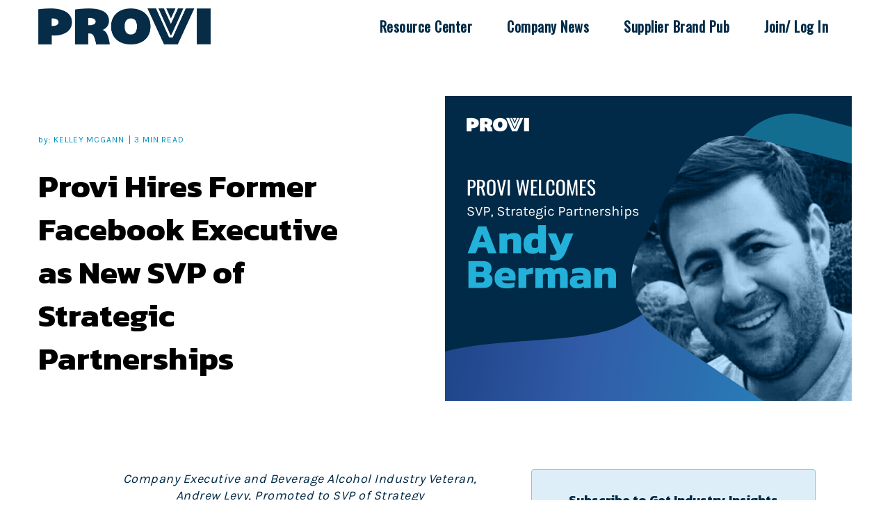

--- FILE ---
content_type: text/html; charset=UTF-8
request_url: https://www.provi.com/company-news/provi-hires-former-facebook-executive-as-new-svp-of-strategic-partnerships
body_size: 9872
content:
<!doctype html><!--[if lt IE 7]> <html class="no-js lt-ie9 lt-ie8 lt-ie7" lang="en" > <![endif]--><!--[if IE 7]>    <html class="no-js lt-ie9 lt-ie8" lang="en" >        <![endif]--><!--[if IE 8]>    <html class="no-js lt-ie9" lang="en" >               <![endif]--><!--[if gt IE 8]><!--><html class="no-js" lang="en"><!--<![endif]--><head>
    <meta charset="utf-8">
    <meta http-equiv="X-UA-Compatible" content="IE=edge,chrome=1">
    <meta name="author" content="Kelley McGann">
    <meta name="description" content="Berman will help accelerate Provi’s mission of strengthening connections throughout the three-tier system with digital offerings for large, mid-size and emerging suppliers.">
    <meta name="generator" content="HubSpot">
    <title>Provi Hires Former Facebook Executive as New SVP of Strategic Partnerships</title>
    <link rel="shortcut icon" href="https://www.provi.com/hubfs/Provi_favicon_Navy.png">
    
<meta name="viewport" content="width=device-width, initial-scale=1">

    
    <meta property="og:description" content="Berman will help accelerate Provi’s mission of strengthening connections throughout the three-tier system with digital offerings for large, mid-size and emerging suppliers.">
    <meta property="og:title" content="Provi Hires Former Facebook Executive as New SVP of Strategic Partnerships">
    <meta name="twitter:description" content="Berman will help accelerate Provi’s mission of strengthening connections throughout the three-tier system with digital offerings for large, mid-size and emerging suppliers.">
    <meta name="twitter:title" content="Provi Hires Former Facebook Executive as New SVP of Strategic Partnerships">

    

    
    <style>
a.cta_button{-moz-box-sizing:content-box !important;-webkit-box-sizing:content-box !important;box-sizing:content-box !important;vertical-align:middle}.hs-breadcrumb-menu{list-style-type:none;margin:0px 0px 0px 0px;padding:0px 0px 0px 0px}.hs-breadcrumb-menu-item{float:left;padding:10px 0px 10px 10px}.hs-breadcrumb-menu-divider:before{content:'›';padding-left:10px}.hs-featured-image-link{border:0}.hs-featured-image{float:right;margin:0 0 20px 20px;max-width:50%}@media (max-width: 568px){.hs-featured-image{float:none;margin:0;width:100%;max-width:100%}}.hs-screen-reader-text{clip:rect(1px, 1px, 1px, 1px);height:1px;overflow:hidden;position:absolute !important;width:1px}
</style>

    <script type="application/ld+json">
{
  "mainEntityOfPage" : {
    "@type" : "WebPage",
    "@id" : "https://www.provi.com/company-news/provi-hires-former-facebook-executive-as-new-svp-of-strategic-partnerships"
  },
  "author" : {
    "name" : "Kelley McGann",
    "url" : "https://www.provi.com/company-news/author/kelley-mcgann",
    "@type" : "Person"
  },
  "headline" : "Provi Hires Former Facebook Executive as New SVP of Strategic Partnerships",
  "datePublished" : "2022-09-22T15:52:23.000Z",
  "dateModified" : "2022-11-03T20:37:21.084Z",
  "publisher" : {
    "name" : "Provi",
    "logo" : {
      "url" : "https://4425422.fs1.hubspotusercontent-na1.net/hubfs/4425422/Provi_Logo_Wordmark_Small.png",
      "@type" : "ImageObject"
    },
    "@type" : "Organization"
  },
  "@context" : "https://schema.org",
  "@type" : "BlogPosting",
  "image" : [ "https://4425422.fs1.hubspotusercontent-na1.net/hubfs/4425422/Andy%20Berman.png" ]
}
</script>


    
<!--  Added by GoogleAnalytics integration -->
<script>
var _hsp = window._hsp = window._hsp || [];
_hsp.push(['addPrivacyConsentListener', function(consent) { if (consent.allowed || (consent.categories && consent.categories.analytics)) {
  (function(i,s,o,g,r,a,m){i['GoogleAnalyticsObject']=r;i[r]=i[r]||function(){
  (i[r].q=i[r].q||[]).push(arguments)},i[r].l=1*new Date();a=s.createElement(o),
  m=s.getElementsByTagName(o)[0];a.async=1;a.src=g;m.parentNode.insertBefore(a,m)
})(window,document,'script','//www.google-analytics.com/analytics.js','ga');
  ga('create','UA-98515154-5','auto');
  ga('send','pageview');
}}]);
</script>

<!-- /Added by GoogleAnalytics integration -->

<!--  Added by GoogleTagManager integration -->
<script>
var _hsp = window._hsp = window._hsp || [];
window.dataLayer = window.dataLayer || [];
function gtag(){dataLayer.push(arguments);}

var useGoogleConsentModeV2 = true;
var waitForUpdateMillis = 1000;



var hsLoadGtm = function loadGtm() {
    if(window._hsGtmLoadOnce) {
      return;
    }

    if (useGoogleConsentModeV2) {

      gtag('set','developer_id.dZTQ1Zm',true);

      gtag('consent', 'default', {
      'ad_storage': 'denied',
      'analytics_storage': 'denied',
      'ad_user_data': 'denied',
      'ad_personalization': 'denied',
      'wait_for_update': waitForUpdateMillis
      });

      _hsp.push(['useGoogleConsentModeV2'])
    }

    (function(w,d,s,l,i){w[l]=w[l]||[];w[l].push({'gtm.start':
    new Date().getTime(),event:'gtm.js'});var f=d.getElementsByTagName(s)[0],
    j=d.createElement(s),dl=l!='dataLayer'?'&l='+l:'';j.async=true;j.src=
    'https://www.googletagmanager.com/gtm.js?id='+i+dl;f.parentNode.insertBefore(j,f);
    })(window,document,'script','dataLayer','GTM-MZ2NSFK');

    window._hsGtmLoadOnce = true;
};

_hsp.push(['addPrivacyConsentListener', function(consent){
  if(consent.allowed || (consent.categories && consent.categories.analytics)){
    hsLoadGtm();
  }
}]);

</script>

<!-- /Added by GoogleTagManager integration -->


<style>
.kl-footer__byline {
  visibility: collapse !important;
  }
</style>


<script>
div.embeddedServiceHelpButton div.helpButton {
  bottom: 0;
}

div.embeddedServiceHelpButton button.uiButton {
  min-width: 130px;
  max-width: max-content;
}

div.embeddedServiceHelpButton > div.helpButton > button.uiButton {
  height: auto;
  width: auto;
  gap: 12px;
  justify-content: start;
  border-radius: 8px 8px 0 0;
  background: #f5f7f7;
  font-family: "Inter", sans-serif;
  font-size: 14px;
  color: #052c48;
  font-weight: bold;
  padding: 1rem;
  box-shadow: 0 0 1px 0 rgba(89, 89, 89, 0.3), 0 3px 5px 0 rgba(89, 89, 89, 0.25);
}

div.embeddedServiceHelpButton > div.helpButton > button.uiButton:hover {
  background: #eff0f0;
}

div.embeddedServiceHelpButton > div.helpButton > button.uiButton:hover::before,
div.embeddedServiceHelpButton > div.helpButton > button.uiButton:focus::before {
  display: none;
}
div.embeddedServiceHelpButton span.embeddedServiceIcon::before {
  display: none;
}

div.embeddedServiceHelpButton span.embeddedServiceIcon {
  background-image: url([data-uri]);
  background-repeat: no-repeat;
  width: 16px;
  height: 16px;
  position: relative;
  top: 3px;
  margin-right: 0;
} </script>

<link rel="amphtml" href="https://www.provi.com/company-news/provi-hires-former-facebook-executive-as-new-svp-of-strategic-partnerships?hs_amp=true">

<meta property="og:image" content="https://www.provi.com/hubfs/Andy%20Berman.png">
<meta property="og:image:width" content="1170">
<meta property="og:image:height" content="880">

<meta name="twitter:image" content="https://www.provi.com/hubfs/Andy%20Berman.png">


<meta property="og:url" content="https://www.provi.com/company-news/provi-hires-former-facebook-executive-as-new-svp-of-strategic-partnerships">
<meta name="twitter:card" content="summary_large_image">

<link rel="canonical" href="https://www.provi.com/company-news/provi-hires-former-facebook-executive-as-new-svp-of-strategic-partnerships">

<meta property="og:type" content="article">
<link rel="alternate" type="application/rss+xml" href="https://www.provi.com/company-news/rss.xml">
<meta name="twitter:domain" content="www.provi.com">
<script src="//platform.linkedin.com/in.js" type="text/javascript">
    lang: en_US
</script>

<meta http-equiv="content-language" content="en">
<link rel="stylesheet" href="//7052064.fs1.hubspotusercontent-na1.net/hubfs/7052064/hub_generated/template_assets/DEFAULT_ASSET/1767723259071/template_layout.min.css">

<link rel="stylesheet" href="https://www.provi.com/hubfs/hub_generated/template_assets/1/120168564118/1742865667393/template___Craft_Style_Sheet.min.css">
<link rel="stylesheet" href="https://www.provi.com/hubfs/hub_generated/template_assets/1/44302795830/1742865481404/template_Wow_Design_Blog_9.css">


    <link rel="preconnect" href="https://fonts.googleapis.com">
<link rel="preconnect" href="https://fonts.gstatic.com" crossorigin>
<link rel="stylesheet" href="https://fonts.googleapis.com/css?family=Inter:regular,700|Kanit:regular,700,800|Karla:regular,300,700|Oswald:regular&amp;display=swap">
    
<link rel="stylesheet" href="https://use.fontawesome.com/releases/v5.8.2/css/all.css" integrity="sha384-oS3vJWv+0UjzBfQzYUhtDYW+Pj2yciDJxpsK1OYPAYjqT085Qq/1cq5FLXAZQ7Ay" crossorigin="anonymous">
<!-- <script src="https://kit.fontawesome.com/c8d1c90cb4.js"></script> -->

<script>

$(document).ready(function(){
$('.post-topic ul').prepend('<li ><a href="https://www.provi.com/company-news" rel="nofollow" >All</a></li>');
                            
});  
                            
$(document).ready(function () {
$(function(){
$('.post-filter-section ul li a').each(function() {
if ($(this).prop('href') == window.location.href) {
$(this).addClass('active');
}
});
});
});

</script>



<style>
.post-section-hero .post-header h1, .post-section-hero .post-header h1 a {
color: #000000;
}
  .tag-container {
    display: none;
  }

</style>









    

</head>
<body class="   hs-content-id-85729259417 hs-blog-post hs-blog-id-77179994642" style="">
<!--  Added by GoogleTagManager integration -->
<noscript><iframe src="https://www.googletagmanager.com/ns.html?id=GTM-MZ2NSFK" height="0" width="0" style="display:none;visibility:hidden"></iframe></noscript>

<!-- /Added by GoogleTagManager integration -->

    <div class="header-container-wrapper">
    <div class="header-container container-fluid">

<div class="row-fluid-wrapper row-depth-1 row-number-1 ">
<div class="row-fluid ">
<div class="span12 widget-span widget-type-global_group " style="" data-widget-type="global_group" data-x="0" data-w="12">
<div class="" data-global-widget-path="generated_global_groups/44303831410.html"><div class="row-fluid-wrapper row-depth-1 row-number-1 ">
<div class="row-fluid ">
<div class="span12 widget-span widget-type-cell header-section" style="" data-widget-type="cell" data-x="0" data-w="12">

<div class="row-fluid-wrapper row-depth-1 row-number-2 ">
<div class="row-fluid ">
<div class="span12 widget-span widget-type-cell wrapper equal-height-container" style="" data-widget-type="cell" data-x="0" data-w="12">

<div class="row-fluid-wrapper row-depth-1 row-number-3 ">
<div class="row-fluid ">
<div class="span3 widget-span widget-type-cell col-1 left-col vertical-center" style="" data-widget-type="cell" data-x="0" data-w="3">

<div class="row-fluid-wrapper row-depth-1 row-number-4 ">
<div class="row-fluid ">
<div class="span12 widget-span widget-type-custom_widget " style="" data-widget-type="custom_widget" data-x="0" data-w="12">
<div id="hs_cos_wrapper_module_1571745477740263" class="hs_cos_wrapper hs_cos_wrapper_widget hs_cos_wrapper_type_module widget-type-linked_image" style="" data-hs-cos-general-type="widget" data-hs-cos-type="module">
    






  



<span id="hs_cos_wrapper_module_1571745477740263_" class="hs_cos_wrapper hs_cos_wrapper_widget hs_cos_wrapper_type_linked_image" style="" data-hs-cos-general-type="widget" data-hs-cos-type="linked_image"><a href="//www.provi.com/blog" target="_parent" id="hs-link-module_1571745477740263_" style="border-width:0px;border:0px;"><img src="https://www.provi.com/hs-fs/hubfs/Wordmark_Provi_Logo_Navy-2022.png?width=474&amp;height=100&amp;name=Wordmark_Provi_Logo_Navy-2022.png" class="hs-image-widget " width="474" height="100" style="max-width: 100%; height: auto;" alt="Wordmark_Provi_Logo_Navy-2022" title="Wordmark_Provi_Logo_Navy-2022" srcset="https://www.provi.com/hs-fs/hubfs/Wordmark_Provi_Logo_Navy-2022.png?width=237&amp;height=50&amp;name=Wordmark_Provi_Logo_Navy-2022.png 237w, https://www.provi.com/hs-fs/hubfs/Wordmark_Provi_Logo_Navy-2022.png?width=474&amp;height=100&amp;name=Wordmark_Provi_Logo_Navy-2022.png 474w, https://www.provi.com/hs-fs/hubfs/Wordmark_Provi_Logo_Navy-2022.png?width=711&amp;height=150&amp;name=Wordmark_Provi_Logo_Navy-2022.png 711w, https://www.provi.com/hs-fs/hubfs/Wordmark_Provi_Logo_Navy-2022.png?width=948&amp;height=200&amp;name=Wordmark_Provi_Logo_Navy-2022.png 948w, https://www.provi.com/hs-fs/hubfs/Wordmark_Provi_Logo_Navy-2022.png?width=1185&amp;height=250&amp;name=Wordmark_Provi_Logo_Navy-2022.png 1185w, https://www.provi.com/hs-fs/hubfs/Wordmark_Provi_Logo_Navy-2022.png?width=1422&amp;height=300&amp;name=Wordmark_Provi_Logo_Navy-2022.png 1422w" sizes="(max-width: 474px) 100vw, 474px"></a></span></div>

</div><!--end widget-span -->
</div><!--end row-->
</div><!--end row-wrapper -->

</div><!--end widget-span -->
<div class="span9 widget-span widget-type-cell col-2 vertical-center" style="" data-widget-type="cell" data-x="3" data-w="9">

<div class="row-fluid-wrapper row-depth-1 row-number-5 ">
<div class="row-fluid ">
<div class="span12 widget-span widget-type-custom_widget custom-menu-primary" style="" data-widget-type="custom_widget" data-x="0" data-w="12">
<div id="hs_cos_wrapper_module_1571745518965300" class="hs_cos_wrapper hs_cos_wrapper_widget hs_cos_wrapper_type_module widget-type-menu" style="" data-hs-cos-general-type="widget" data-hs-cos-type="module">
<span id="hs_cos_wrapper_module_1571745518965300_" class="hs_cos_wrapper hs_cos_wrapper_widget hs_cos_wrapper_type_menu" style="" data-hs-cos-general-type="widget" data-hs-cos-type="menu"><div id="hs_menu_wrapper_module_1571745518965300_" class="hs-menu-wrapper active-branch flyouts hs-menu-flow-horizontal" role="navigation" data-sitemap-name="default" data-menu-id="5901118290" aria-label="Navigation Menu">
 <ul role="menu">
  <li class="hs-menu-item hs-menu-depth-1" role="none"><a href="https://www.provi.com/resources" role="menuitem">Resource Center</a></li>
  <li class="hs-menu-item hs-menu-depth-1" role="none"><a href="https://www.provi.com/company-news" role="menuitem">Company News</a></li>
  <li class="hs-menu-item hs-menu-depth-1" role="none"><a href="https://www.provi.com/brandpub" role="menuitem">Supplier Brand Pub</a></li>
  <li class="hs-menu-item hs-menu-depth-1" role="none"><a href="https://app.provi.com/" role="menuitem">Join/ Log In</a></li>
 </ul>
</div></span></div>

</div><!--end widget-span -->
</div><!--end row-->
</div><!--end row-wrapper -->

</div><!--end widget-span -->
</div><!--end row-->
</div><!--end row-wrapper -->

</div><!--end widget-span -->
</div><!--end row-->
</div><!--end row-wrapper -->

</div><!--end widget-span -->
</div><!--end row-->
</div><!--end row-wrapper -->
</div>
</div><!--end widget-span -->
</div><!--end row-->
</div><!--end row-wrapper -->

    </div><!--end header -->
</div><!--end header wrapper -->

<div class="body-container-wrapper">
    <div class="body-container container-fluid">

<div class="row-fluid-wrapper row-depth-1 row-number-1 ">
<div class="row-fluid ">
<div class="span12 widget-span widget-type-cell blog-banner-section" style="Background-color: #072b48; " data-widget-type="cell" data-x="0" data-w="12">

<div class="row-fluid-wrapper row-depth-1 row-number-2 ">
<div class="row-fluid ">
<div class="span12 widget-span widget-type-cell wrapper" style="max-width: 1240px !important;" data-widget-type="cell" data-x="0" data-w="12">

<div class="row-fluid-wrapper row-depth-1 row-number-3 ">
<div class="row-fluid ">
<div class="span6 widget-span widget-type-custom_widget " style="padding: 20px;" data-widget-type="custom_widget" data-x="0" data-w="6">
<div id="hs_cos_wrapper_module_1571748486965290" class="hs_cos_wrapper hs_cos_wrapper_widget hs_cos_wrapper_type_module widget-type-rich_text" style="" data-hs-cos-general-type="widget" data-hs-cos-type="module"><span id="hs_cos_wrapper_module_1571748486965290_" class="hs_cos_wrapper hs_cos_wrapper_widget hs_cos_wrapper_type_rich_text" style="" data-hs-cos-general-type="widget" data-hs-cos-type="rich_text"><h1><br><span style="color: #ffffff;">The Craft</span></h1>
<p><span style="color: #ffffff;">The ultimate resource for&nbsp;alcohol beverage news, trends and reports for bars, distributors and suppliers.</span></p></span></div>

</div><!--end widget-span -->
<div class="span6 widget-span widget-type-custom_widget " style="text-align: center; padding-top: 50px;" data-widget-type="custom_widget" data-x="6" data-w="6">
<div id="hs_cos_wrapper_module_16173173929951314" class="hs_cos_wrapper hs_cos_wrapper_widget hs_cos_wrapper_type_module widget-type-linked_image" style="" data-hs-cos-general-type="widget" data-hs-cos-type="module">
    






  



<span id="hs_cos_wrapper_module_16173173929951314_" class="hs_cos_wrapper hs_cos_wrapper_widget hs_cos_wrapper_type_linked_image" style="" data-hs-cos-general-type="widget" data-hs-cos-type="linked_image"><img src="https://www.provi.com/hs-fs/hubfs/The%20Craft_Header.png?width=931&amp;height=450&amp;name=The%20Craft_Header.png" class="hs-image-widget " width="931" height="450" style="max-width: 100%; height: auto;" alt="The Craft_Header" title="The Craft_Header" srcset="https://www.provi.com/hs-fs/hubfs/The%20Craft_Header.png?width=466&amp;height=225&amp;name=The%20Craft_Header.png 466w, https://www.provi.com/hs-fs/hubfs/The%20Craft_Header.png?width=931&amp;height=450&amp;name=The%20Craft_Header.png 931w, https://www.provi.com/hs-fs/hubfs/The%20Craft_Header.png?width=1397&amp;height=675&amp;name=The%20Craft_Header.png 1397w, https://www.provi.com/hs-fs/hubfs/The%20Craft_Header.png?width=1862&amp;height=900&amp;name=The%20Craft_Header.png 1862w, https://www.provi.com/hs-fs/hubfs/The%20Craft_Header.png?width=2328&amp;height=1125&amp;name=The%20Craft_Header.png 2328w, https://www.provi.com/hs-fs/hubfs/The%20Craft_Header.png?width=2793&amp;height=1350&amp;name=The%20Craft_Header.png 2793w" sizes="(max-width: 931px) 100vw, 931px"></span></div>

</div><!--end widget-span -->
</div><!--end row-->
</div><!--end row-wrapper -->

</div><!--end widget-span -->
</div><!--end row-->
</div><!--end row-wrapper -->

</div><!--end widget-span -->
</div><!--end row-->
</div><!--end row-wrapper -->

<div class="row-fluid-wrapper row-depth-1 row-number-4 ">
<div class="row-fluid ">
<div class="span12 widget-span widget-type-custom_widget " style="" data-widget-type="custom_widget" data-x="0" data-w="12">
<div id="hs_cos_wrapper_module_1580108453404473" class="hs_cos_wrapper hs_cos_wrapper_widget hs_cos_wrapper_type_module" style="" data-hs-cos-general-type="widget" data-hs-cos-type="module">


<!-- Post Banner Start -->

<div class="post-section-hero">
  <div class="row-fluid">
    <div class="wrapper span12 equal-height-container">
      <div class="row-fluid-wrapper">
        <div class="row-fluid">
          <div class="span6 left-column vertical-center">
            <div class="span12 post-body-inner">
              <div class="author-container">

                <ul>

                  <li>
                    <span class="pre-heading">by: </span>
                    <span>Kelley McGann</span>

                  </li>
                  <li>
                    
                    
                    <span class="min-read">3 min read</span>
                    
                  </li>

                </ul>



              </div>
              <div class="post-header">
                <h1><a href="https://www.provi.com/company-news/provi-hires-former-facebook-executive-as-new-svp-of-strategic-partnerships"><span id="hs_cos_wrapper_name" class="hs_cos_wrapper hs_cos_wrapper_meta_field hs_cos_wrapper_type_text" style="" data-hs-cos-general-type="meta_field" data-hs-cos-type="text">Provi Hires Former Facebook Executive as New SVP of Strategic Partnerships</span></a></h1>
              </div>
              <div class="tag-container">
                
                <ul class="each-li-item">
                  

                  <li><a class="topic-link" href="https://www.provi.com/company-news/tag/company-news">Company News</a></li>

                  
                </ul>  
                
              </div>

            </div>
          </div>
          <div class="span6 right-column vertical-center">
            <div class="span12 image-container">

                

              <div class="post_featured_image" style="background-image:url('https://www.provi.com/hubfs/Andy%20Berman.png');background-repeat:no-repeat;background-size:cover;background-position:center center;"></div>  

               



            </div>
          </div>

        </div>
      </div>
    </div>
  </div>

</div></div>

</div><!--end widget-span -->
</div><!--end row-->
</div><!--end row-wrapper -->

<div class="row-fluid-wrapper row-depth-1 row-number-5 ">
<div class="row-fluid ">
<div class="span12 widget-span widget-type-cell blog-content-section" style="" data-widget-type="cell" data-x="0" data-w="12">

<div class="row-fluid-wrapper row-depth-1 row-number-6 ">
<div class="row-fluid ">
<div class="span12 widget-span widget-type-cell wrapper" style="" data-widget-type="cell" data-x="0" data-w="12">

<div class="row-fluid-wrapper row-depth-1 row-number-7 ">
<div class="row-fluid ">
<div class="span8 widget-span widget-type-cell left-column" style="" data-widget-type="cell" data-x="0" data-w="8">

<div class="row-fluid-wrapper row-depth-1 row-number-8 ">
<div class="row-fluid ">
<div class="span12 widget-span widget-type-custom_widget " style="" data-widget-type="custom_widget" data-x="0" data-w="12">
<div id="hs_cos_wrapper_module_1571749709059919" class="hs_cos_wrapper hs_cos_wrapper_widget hs_cos_wrapper_type_module widget-type-blog_content" style="" data-hs-cos-general-type="widget" data-hs-cos-type="module">
    <div class="blog-section">
<div class="blog-post-wrapper cell-wrapper">
<div class="blog-section">
<div class="blog-post-wrapper cell-wrapper">
<div class="post-sharing-icons">
<ul class="sharing-icon">
<li><a target="_blank" href="https://www.facebook.com/sharer/sharer.php?u=https%3A%2F%2Fwww.provi.com%2Fcompany-news%2Fprovi-hires-former-facebook-executive-as-new-svp-of-strategic-partnerships"><img src="https://cdn2.hubspot.net/hubfs/6464971/blog_9_wow_design/facebook-logo%20(2).svg">Share</a></li>
<li> <a target="_blank" href="https://www.twitter.com/share?url=https%3A%2F%2Fwww.provi.com%2Fcompany-news%2Fprovi-hires-former-facebook-executive-as-new-svp-of-strategic-partnerships"><img src="https://cdn2.hubspot.net/hubfs/6464971/blog_9_wow_design/twitter%20(5).svg">Tweet</a></li>
<li><a target="_blank" href="http://www.linkedin.com/shareArticle?mini=true&amp;url=https://www.provi.com/company-news/provi-hires-former-facebook-executive-as-new-svp-of-strategic-partnerships"><img src="https://cdn2.hubspot.net/hubfs/6464971/blog_9_wow_design/linkedin-logo%20(2).svg">Post</a></li>
<li><a target="_blank" href="http://www.linkedin.com/shareArticle?mini=true&amp;url=https://www.provi.com/company-news/provi-hires-former-facebook-executive-as-new-svp-of-strategic-partnerships"><img src="https://cdn2.hubspot.net/hubfs/6464971/blog_9_wow_design/envelope%20(1).svg">Mail</a></li>
</ul>
</div>
<div class="section post-body">
<span id="hs_cos_wrapper_post_body" class="hs_cos_wrapper hs_cos_wrapper_meta_field hs_cos_wrapper_type_rich_text" style="" data-hs-cos-general-type="meta_field" data-hs-cos-type="rich_text"><p style="text-align: center; font-weight: normal;"><em>Company Executive and Beverage Alcohol Industry Veteran, Andrew Levy, Promoted to SVP of Strategy</em></p>
<p>&nbsp;</p>
<p><strong>CHICAGO,</strong> Sept. 21, 2022 — <span style="color: #e75b39;"><a href="https://www.provi.com/" style="text-decoration: underline; color: #e75b39;">Provi</a></span>, the largest ecommerce marketplace for the beverage alcohol industry, today announced its new SVP of Strategic Partnerships, Andy Berman, to deepen relationships with wine, beer and spirits suppliers through the company’s digital B2B offerings. Berman previously served as Head of Americas, Audience Network at Facebook and was most recently an executive at GoPuff. Andy brings over a decade of technology and online marketplace experience to Provi.</p>
<!--more-->
<p>In this role, Berman will help accelerate Provi’s mission of strengthening connections throughout the three-tier system with digital offerings for large, mid-size and emerging suppliers. Provi’s online marketplace supports suppliers' three-tier ecommerce strategies and trade advocacy programs by increasing awareness, education and product accuracy to on- and off-premise retailers.&nbsp;</p>
<p>“We’re thrilled to welcome Andy Berman to further unlock new opportunities for brands of all sizes,” said Provi’s Founder &amp; CEO, Taylor Katzman. “Andy’s extensive marketplace experience will help fuel our mission of a connected marketplace across buyers, distributors and suppliers.”</p>
<p>Provi’s online marketplace simplifies the complex process of ordering wholesale alcohol by connecting buyers, distributors, and suppliers all in one place. With over 1,400 distributor integrations, Provi’s three-tier compliant solution enhances brand visibility and education for licensed trade buyers on the marketplace.&nbsp;</p>
<p>“I am excited to apply my knowledge to the beverage alcohol industry and further support Provi’s mission of propelling the sector forward, through digital advancements,” stated Berman. “Online solutions, like Provi, have the ability to positively transform the overall growth and innovation of beer, wine, and spirit products. I’m thrilled to have a direct impact in how suppliers will develop and enhance their go-to-market strategies.”&nbsp;</p>
<p><a href="https://www.prnewswire.com/news-releases/constellation-brands-vice-president-joins-provi-as-head-of-strategic-partnerships-301215085.html" rel="noopener" target="_blank"><span><span style="text-decoration: underline; color: #e75b39;">Andrew Levy</span></span></a>, who previously filled Provi’s SVP of Strategic Partnerships role, has been promoted to SVP of Strategy overseeing efforts across corporate development, commercial partnerships, and industry affairs. Levy, who brings with him nearly two decades of beverage alcohol experience including his former role as Constellation Brands Vice President, will further embed Provi as a resource and active member within the industry. Levy’s department will focus on giving back to the hospitality industry and providing education around the digital transformation of the sector.</p>
<p>Both Levy and Berman will report directly to Taylor Katzman.&nbsp;</p>
<p><strong>About Provi (</strong><span style="color: #e75b39;"><a href="/" style="color: #e75b39; font-weight: normal; text-decoration: underline;" rel="noopener">www.provi.com</a></span><strong>)</strong></p>
<p>Provi is an online marketplace that connects the beverage alcohol industry. Active in key markets throughout the U.S., Provi’s robust, online marketplace improves communication and efficiency for on- and off-premise buyers, distributors and suppliers. As of 2022, 10 percent of licensed retailers in the U.S. are on the marketplace. Founded in 2016 and headquartered in Chicago, Provi has received a total of $125 million in funding, is valued at $750 million and has recently been named an Emerging Unicorn by Crunchbase. The company also received Built In Chicago’s Best Places to Work recognition in 2022. In 2022, Provi joined forces with SevenFifty.</p></span>
</div>
</div>
</div>
<!-- Optional: Blog Author Bio Box -->
</div>
</div>
</div>

</div><!--end widget-span -->
</div><!--end row-->
</div><!--end row-wrapper -->

</div><!--end widget-span -->
<div class="span4 widget-span widget-type-cell right-column" style="" data-widget-type="cell" data-x="8" data-w="4">

<div class="row-fluid-wrapper row-depth-1 row-number-9 ">
<div class="row-fluid ">
<div class="span12 widget-span widget-type-cell blog-email-subscription" style="background-color: #ddeef9;" data-widget-type="cell" data-x="0" data-w="12">

<div class="row-fluid-wrapper row-depth-2 row-number-1 ">
<div class="row-fluid ">
<div class="span12 widget-span widget-type-custom_widget heading align-center" style="" data-widget-type="custom_widget" data-x="0" data-w="12">
<div id="hs_cos_wrapper_module_15798582418352552" class="hs_cos_wrapper hs_cos_wrapper_widget hs_cos_wrapper_type_module widget-type-rich_text" style="" data-hs-cos-general-type="widget" data-hs-cos-type="module"><span id="hs_cos_wrapper_module_15798582418352552_" class="hs_cos_wrapper hs_cos_wrapper_widget hs_cos_wrapper_type_rich_text" style="" data-hs-cos-general-type="widget" data-hs-cos-type="rich_text"><h4>Subscribe to Get Industry Insights Delivered Straight to Your Inbox</h4></span></div>

</div><!--end widget-span -->
</div><!--end row-->
</div><!--end row-wrapper -->

<div class="row-fluid-wrapper row-depth-2 row-number-2 ">
<div class="row-fluid ">
<div class="span12 widget-span widget-type-custom_widget image-cont align-center" style="" data-widget-type="custom_widget" data-x="0" data-w="12">
<div id="hs_cos_wrapper_module_15798582711872586" class="hs_cos_wrapper hs_cos_wrapper_widget hs_cos_wrapper_type_module widget-type-linked_image" style="" data-hs-cos-general-type="widget" data-hs-cos-type="module">
    






  



<span id="hs_cos_wrapper_module_15798582711872586_" class="hs_cos_wrapper hs_cos_wrapper_widget hs_cos_wrapper_type_linked_image" style="" data-hs-cos-general-type="widget" data-hs-cos-type="linked_image"><img src="https://www.provi.com/hubfs/Bottles-2.png" class="hs-image-widget " style="max-width: 100%; height: auto;" alt="Bottles-2" title="Bottles-2"></span></div>

</div><!--end widget-span -->
</div><!--end row-->
</div><!--end row-wrapper -->

<div class="row-fluid-wrapper row-depth-2 row-number-3 ">
<div class="row-fluid ">
<div class="span12 widget-span widget-type-custom_widget " style="" data-widget-type="custom_widget" data-x="0" data-w="12">
<div id="hs_cos_wrapper_module_1617307317380845" class="hs_cos_wrapper hs_cos_wrapper_widget hs_cos_wrapper_type_module widget-type-form" style="" data-hs-cos-general-type="widget" data-hs-cos-type="module">


	



	<span id="hs_cos_wrapper_module_1617307317380845_" class="hs_cos_wrapper hs_cos_wrapper_widget hs_cos_wrapper_type_form" style="" data-hs-cos-general-type="widget" data-hs-cos-type="form">
<div id="hs_form_target_module_1617307317380845"></div>








</span>
</div>

</div><!--end widget-span -->
</div><!--end row-->
</div><!--end row-wrapper -->

<div class="row-fluid-wrapper row-depth-2 row-number-4 ">
<div class="row-fluid ">
<div class="span12 widget-span widget-type-custom_widget small-desc align-center" style="" data-widget-type="custom_widget" data-x="0" data-w="12">
<div id="hs_cos_wrapper_module_15798583570902622" class="hs_cos_wrapper hs_cos_wrapper_widget hs_cos_wrapper_type_module widget-type-rich_text" style="" data-hs-cos-general-type="widget" data-hs-cos-type="module"><span id="hs_cos_wrapper_module_15798583570902622_" class="hs_cos_wrapper hs_cos_wrapper_widget hs_cos_wrapper_type_rich_text" style="" data-hs-cos-general-type="widget" data-hs-cos-type="rich_text"><p>By submitting this you will be receiving our latest updates on post.</p></span></div>

</div><!--end widget-span -->
</div><!--end row-->
</div><!--end row-wrapper -->

</div><!--end widget-span -->
</div><!--end row-->
</div><!--end row-wrapper -->

</div><!--end widget-span -->
</div><!--end row-->
</div><!--end row-wrapper -->

</div><!--end widget-span -->
</div><!--end row-->
</div><!--end row-wrapper -->

</div><!--end widget-span -->
</div><!--end row-->
</div><!--end row-wrapper -->

<div class="row-fluid-wrapper row-depth-1 row-number-1 ">
<div class="row-fluid ">
<div class="span12 widget-span widget-type-custom_widget " style="" data-widget-type="custom_widget" data-x="0" data-w="12">
<div id="hs_cos_wrapper_module_1580104452087123" class="hs_cos_wrapper hs_cos_wrapper_widget hs_cos_wrapper_type_module" style="" data-hs-cos-general-type="widget" data-hs-cos-type="module"><div class="span12 upcoming-event-cm align-center">
  <div class="row-fluid">
    <div class="heading-container">
      <h4>
        Discover Provi Marketplace
      </h4>
      <h3>
        Simplify the Way You Stock Your Bar
      </h3>
    </div>
    <div class="description-cont">
      <p>See how Provi helps thousands of bars, restaurants and retailers save 200 hours a year with a single app for browsing product catalogs, ordering, and messaging your reps.</p>
    </div>
    <div class="cta-container">
      <span id="hs_cos_wrapper_module_1580104452087123_" class="hs_cos_wrapper hs_cos_wrapper_widget hs_cos_wrapper_type_cta" style="" data-hs-cos-general-type="widget" data-hs-cos-type="cta"><!--HubSpot Call-to-Action Code --><span class="hs-cta-wrapper" id="hs-cta-wrapper-4e61e6d6-9757-47de-a878-bdd5adc77a5d"><span class="hs-cta-node hs-cta-4e61e6d6-9757-47de-a878-bdd5adc77a5d" id="hs-cta-4e61e6d6-9757-47de-a878-bdd5adc77a5d"><!--[if lte IE 8]><div id="hs-cta-ie-element"></div><![endif]--><a href="https://cta-redirect.hubspot.com/cta/redirect/4425422/4e61e6d6-9757-47de-a878-bdd5adc77a5d" target="_blank" rel="noopener"><img class="hs-cta-img" id="hs-cta-img-4e61e6d6-9757-47de-a878-bdd5adc77a5d" style="border-width:0px;" src="https://no-cache.hubspot.com/cta/default/4425422/4e61e6d6-9757-47de-a878-bdd5adc77a5d.png" alt="Learn More"></a></span><script charset="utf-8" src="/hs/cta/cta/current.js"></script><script type="text/javascript"> hbspt.cta._relativeUrls=true;hbspt.cta.load(4425422, '4e61e6d6-9757-47de-a878-bdd5adc77a5d', {"useNewLoader":"true","region":"na1"}); </script></span><!-- end HubSpot Call-to-Action Code --></span>
    </div>
  </div>
</div></div>

</div><!--end widget-span -->
</div><!--end row-->
</div><!--end row-wrapper -->

    </div><!--end body -->
</div><!--end body wrapper -->

<div class="footer-container-wrapper">
    <div class="footer-container container-fluid">

<div class="row-fluid-wrapper row-depth-1 row-number-1 ">
<div class="row-fluid ">
<div class="span12 widget-span widget-type-global_group " style="" data-widget-type="global_group" data-x="0" data-w="12">
<div class="" data-global-widget-path="generated_global_groups/44302763384.html"><div class="row-fluid-wrapper row-depth-1 row-number-1 ">
<div class="row-fluid ">
<div class="span12 widget-span widget-type-cell footer-section" style="" data-widget-type="cell" data-x="0" data-w="12">

<div class="row-fluid-wrapper row-depth-1 row-number-2 ">
<div class="row-fluid ">
<div class="span12 widget-span widget-type-cell wrapper" style="" data-widget-type="cell" data-x="0" data-w="12">

<div class="row-fluid-wrapper row-depth-1 row-number-3 ">
<div class="row-fluid ">
<div class="span3 widget-span widget-type-cell col-1" style="" data-widget-type="cell" data-x="0" data-w="3">

<div class="row-fluid-wrapper row-depth-1 row-number-4 ">
<div class="row-fluid ">
<div class="span12 widget-span widget-type-custom_widget logo" style="" data-widget-type="custom_widget" data-x="0" data-w="12">
<div id="hs_cos_wrapper_module_1579849361605154" class="hs_cos_wrapper hs_cos_wrapper_widget hs_cos_wrapper_type_module widget-type-linked_image" style="" data-hs-cos-general-type="widget" data-hs-cos-type="module">
    






  



<span id="hs_cos_wrapper_module_1579849361605154_" class="hs_cos_wrapper hs_cos_wrapper_widget hs_cos_wrapper_type_linked_image" style="" data-hs-cos-general-type="widget" data-hs-cos-type="linked_image"><a href="https://www.provi.com/" target="_parent" id="hs-link-module_1579849361605154_" style="border-width:0px;border:0px;"><img src="https://www.provi.com/hs-fs/hubfs/Wordmark_Provi_Logo_White.png?width=237&amp;height=50&amp;name=Wordmark_Provi_Logo_White.png" class="hs-image-widget " width="237" height="50" style="max-width: 100%; height: auto;" alt="Wordmark_Provi_Logo_White" title="Wordmark_Provi_Logo_White" srcset="https://www.provi.com/hs-fs/hubfs/Wordmark_Provi_Logo_White.png?width=119&amp;height=25&amp;name=Wordmark_Provi_Logo_White.png 119w, https://www.provi.com/hs-fs/hubfs/Wordmark_Provi_Logo_White.png?width=237&amp;height=50&amp;name=Wordmark_Provi_Logo_White.png 237w, https://www.provi.com/hs-fs/hubfs/Wordmark_Provi_Logo_White.png?width=356&amp;height=75&amp;name=Wordmark_Provi_Logo_White.png 356w, https://www.provi.com/hs-fs/hubfs/Wordmark_Provi_Logo_White.png?width=474&amp;height=100&amp;name=Wordmark_Provi_Logo_White.png 474w, https://www.provi.com/hs-fs/hubfs/Wordmark_Provi_Logo_White.png?width=593&amp;height=125&amp;name=Wordmark_Provi_Logo_White.png 593w, https://www.provi.com/hs-fs/hubfs/Wordmark_Provi_Logo_White.png?width=711&amp;height=150&amp;name=Wordmark_Provi_Logo_White.png 711w" sizes="(max-width: 237px) 100vw, 237px"></a></span></div>

</div><!--end widget-span -->
</div><!--end row-->
</div><!--end row-wrapper -->

<div class="row-fluid-wrapper row-depth-1 row-number-5 ">
<div class="row-fluid ">
<div class="span12 widget-span widget-type-custom_widget heading" style="" data-widget-type="custom_widget" data-x="0" data-w="12">
<div id="hs_cos_wrapper_module_157166127079976" class="hs_cos_wrapper hs_cos_wrapper_widget hs_cos_wrapper_type_module widget-type-rich_text" style="" data-hs-cos-general-type="widget" data-hs-cos-type="module"><span id="hs_cos_wrapper_module_157166127079976_" class="hs_cos_wrapper hs_cos_wrapper_widget hs_cos_wrapper_type_rich_text" style="" data-hs-cos-general-type="widget" data-hs-cos-type="rich_text"></span></div>

</div><!--end widget-span -->
</div><!--end row-->
</div><!--end row-wrapper -->

</div><!--end widget-span -->
<div class="span3 widget-span widget-type-cell col-2" style="" data-widget-type="cell" data-x="3" data-w="3">

<div class="row-fluid-wrapper row-depth-1 row-number-6 ">
<div class="row-fluid ">
<div class="span12 widget-span widget-type-custom_widget heading" style="" data-widget-type="custom_widget" data-x="0" data-w="12">
<div id="hs_cos_wrapper_module_1571661358464197" class="hs_cos_wrapper hs_cos_wrapper_widget hs_cos_wrapper_type_module widget-type-rich_text" style="" data-hs-cos-general-type="widget" data-hs-cos-type="module"><span id="hs_cos_wrapper_module_1571661358464197_" class="hs_cos_wrapper hs_cos_wrapper_widget hs_cos_wrapper_type_rich_text" style="" data-hs-cos-general-type="widget" data-hs-cos-type="rich_text"><h4>Solutions</h4></span></div>

</div><!--end widget-span -->
</div><!--end row-->
</div><!--end row-wrapper -->

<div class="row-fluid-wrapper row-depth-1 row-number-7 ">
<div class="row-fluid ">
<div class="span12 widget-span widget-type-custom_widget " style="" data-widget-type="custom_widget" data-x="0" data-w="12">
<div id="hs_cos_wrapper_module_1571661785503317" class="hs_cos_wrapper hs_cos_wrapper_widget hs_cos_wrapper_type_module widget-type-simple_menu" style="" data-hs-cos-general-type="widget" data-hs-cos-type="module"><span id="hs_cos_wrapper_module_1571661785503317_" class="hs_cos_wrapper hs_cos_wrapper_widget hs_cos_wrapper_type_simple_menu" style="" data-hs-cos-general-type="widget" data-hs-cos-type="simple_menu"><div id="hs_menu_wrapper_module_1571661785503317_" class="hs-menu-wrapper active-branch flyouts hs-menu-flow-vertical" role="navigation" data-sitemap-name="" data-menu-id="" aria-label="Navigation Menu">
 <ul role="menu">
  <li class="hs-menu-item hs-menu-depth-1" role="none"><a href="https://www.provi.com/buyers" role="menuitem" target="_self">Buyers</a></li>
  <li class="hs-menu-item hs-menu-depth-1" role="none"><a href="https://www.provi.com/reps" role="menuitem" target="_self">Sales Reps</a></li>
  <li class="hs-menu-item hs-menu-depth-1" role="none"><a href="https://www.provi.com/distributors" role="menuitem" target="_self">Distributors</a></li>
  <li class="hs-menu-item hs-menu-depth-1" role="none"><a href="https://www.provi.com/brands" role="menuitem" target="_self">Brands</a></li>
 </ul>
</div></span></div>

</div><!--end widget-span -->
</div><!--end row-->
</div><!--end row-wrapper -->

</div><!--end widget-span -->
<div class="span3 widget-span widget-type-cell col-3" style="" data-widget-type="cell" data-x="6" data-w="3">

<div class="row-fluid-wrapper row-depth-1 row-number-8 ">
<div class="row-fluid ">
<div class="span12 widget-span widget-type-custom_widget heading" style="" data-widget-type="custom_widget" data-x="0" data-w="12">
<div id="hs_cos_wrapper_module_1571661353558188" class="hs_cos_wrapper hs_cos_wrapper_widget hs_cos_wrapper_type_module widget-type-rich_text" style="" data-hs-cos-general-type="widget" data-hs-cos-type="module"><span id="hs_cos_wrapper_module_1571661353558188_" class="hs_cos_wrapper hs_cos_wrapper_widget hs_cos_wrapper_type_rich_text" style="" data-hs-cos-general-type="widget" data-hs-cos-type="rich_text"></span></div>

</div><!--end widget-span -->
</div><!--end row-->
</div><!--end row-wrapper -->

<div class="row-fluid-wrapper row-depth-1 row-number-9 ">
<div class="row-fluid ">
<div class="span12 widget-span widget-type-custom_widget " style="" data-widget-type="custom_widget" data-x="0" data-w="12">
<div id="hs_cos_wrapper_module_1571661808758321" class="hs_cos_wrapper hs_cos_wrapper_widget hs_cos_wrapper_type_module widget-type-simple_menu" style="" data-hs-cos-general-type="widget" data-hs-cos-type="module"><span id="hs_cos_wrapper_module_1571661808758321_" class="hs_cos_wrapper hs_cos_wrapper_widget hs_cos_wrapper_type_simple_menu" style="" data-hs-cos-general-type="widget" data-hs-cos-type="simple_menu"><ul></ul></span></div>

</div><!--end widget-span -->
</div><!--end row-->
</div><!--end row-wrapper -->

</div><!--end widget-span -->
<div class="span3 widget-span widget-type-cell col-4" style="" data-widget-type="cell" data-x="9" data-w="3">

</div><!--end widget-span -->
</div><!--end row-->
</div><!--end row-wrapper -->

<div class="row-fluid-wrapper row-depth-1 row-number-10 ">
<div class="row-fluid ">
<div class="span12 widget-span widget-type-cell footer-bottom-row" style="" data-widget-type="cell" data-x="0" data-w="12">

<div class="row-fluid-wrapper row-depth-1 row-number-11 ">
<div class="row-fluid ">
<div class="span12 widget-span widget-type-cell equal-height-container" style="" data-widget-type="cell" data-x="0" data-w="12">

</div><!--end widget-span -->
</div><!--end row-->
</div><!--end row-wrapper -->

</div><!--end widget-span -->
</div><!--end row-->
</div><!--end row-wrapper -->

</div><!--end widget-span -->
</div><!--end row-->
</div><!--end row-wrapper -->

</div><!--end widget-span -->
</div><!--end row-->
</div><!--end row-wrapper -->
</div>
</div><!--end widget-span -->
</div><!--end row-->
</div><!--end row-wrapper -->

    </div><!--end footer -->
</div><!--end footer wrapper -->

    <script src="/hs/hsstatic/jquery-libs/static-1.1/jquery/jquery-1.7.1.js"></script>
<script>hsjQuery = window['jQuery'];</script>
<!-- HubSpot performance collection script -->
<script defer src="/hs/hsstatic/content-cwv-embed/static-1.1293/embed.js"></script>
<script src="https://www.provi.com/hubfs/hub_generated/template_assets/1/44303830668/1742865481702/template_Wow_blog9_script.min.js"></script>
<script>
var hsVars = hsVars || {}; hsVars['language'] = 'en';
</script>

<script src="/hs/hsstatic/cos-i18n/static-1.53/bundles/project.js"></script>
<script src="/hs/hsstatic/keyboard-accessible-menu-flyouts/static-1.17/bundles/project.js"></script>

    <!--[if lte IE 8]>
    <script charset="utf-8" src="https://js.hsforms.net/forms/v2-legacy.js"></script>
    <![endif]-->

<script data-hs-allowed="true" src="/_hcms/forms/v2.js"></script>

    <script data-hs-allowed="true">
        var options = {
            portalId: '4425422',
            formId: 'fb9cb965-19b5-4043-a4d1-1d34aabaae9e',
            formInstanceId: '6059',
            
            pageId: '85729259417',
            
            region: 'na1',
            
            
            
            
            pageName: "Provi Hires Former Facebook Executive as New SVP of Strategic Partnerships",
            
            
            
            inlineMessage: "Thanks for submitting the form.",
            
            
            rawInlineMessage: "Thanks for submitting the form.",
            
            
            hsFormKey: "60670cbbfbee03e134e2a7189ed07908",
            
            
            css: '',
            target: '#hs_form_target_module_1617307317380845',
            
            
            
            
            
            
            
            contentType: "blog-post",
            
            
            
            formsBaseUrl: '/_hcms/forms/',
            
            
            
            formData: {
                cssClass: 'hs-form stacked hs-custom-form'
            }
        };

        options.getExtraMetaDataBeforeSubmit = function() {
            var metadata = {};
            

            if (hbspt.targetedContentMetadata) {
                var count = hbspt.targetedContentMetadata.length;
                var targetedContentData = [];
                for (var i = 0; i < count; i++) {
                    var tc = hbspt.targetedContentMetadata[i];
                     if ( tc.length !== 3) {
                        continue;
                     }
                     targetedContentData.push({
                        definitionId: tc[0],
                        criterionId: tc[1],
                        smartTypeId: tc[2]
                     });
                }
                metadata["targetedContentMetadata"] = JSON.stringify(targetedContentData);
            }

            return metadata;
        };

        hbspt.forms.create(options);
    </script>


<!-- Start of HubSpot Analytics Code -->
<script type="text/javascript">
var _hsq = _hsq || [];
_hsq.push(["setContentType", "blog-post"]);
_hsq.push(["setCanonicalUrl", "https:\/\/www.provi.com\/company-news\/provi-hires-former-facebook-executive-as-new-svp-of-strategic-partnerships"]);
_hsq.push(["setPageId", "85729259417"]);
_hsq.push(["setContentMetadata", {
    "contentPageId": 85729259417,
    "legacyPageId": "85729259417",
    "contentFolderId": null,
    "contentGroupId": 77179994642,
    "abTestId": null,
    "languageVariantId": 85729259417,
    "languageCode": "en",
    
    
}]);
</script>

<script type="text/javascript" id="hs-script-loader" async defer src="/hs/scriptloader/4425422.js"></script>
<!-- End of HubSpot Analytics Code -->


<script type="text/javascript">
var hsVars = {
    render_id: "d8ca3fa2-7da8-4233-8de3-fb41a67e4ba5",
    ticks: 1767763899890,
    page_id: 85729259417,
    
    content_group_id: 77179994642,
    portal_id: 4425422,
    app_hs_base_url: "https://app.hubspot.com",
    cp_hs_base_url: "https://cp.hubspot.com",
    language: "en",
    analytics_page_type: "blog-post",
    scp_content_type: "",
    
    analytics_page_id: "85729259417",
    category_id: 3,
    folder_id: 0,
    is_hubspot_user: false
}
</script>


<script defer src="/hs/hsstatic/HubspotToolsMenu/static-1.432/js/index.js"></script>





<div id="fb-root"></div>
  <script>(function(d, s, id) {
  var js, fjs = d.getElementsByTagName(s)[0];
  if (d.getElementById(id)) return;
  js = d.createElement(s); js.id = id;
  js.src = "//connect.facebook.net/en_GB/sdk.js#xfbml=1&version=v3.0";
  fjs.parentNode.insertBefore(js, fjs);
 }(document, 'script', 'facebook-jssdk'));</script> <script>!function(d,s,id){var js,fjs=d.getElementsByTagName(s)[0];if(!d.getElementById(id)){js=d.createElement(s);js.id=id;js.src="https://platform.twitter.com/widgets.js";fjs.parentNode.insertBefore(js,fjs);}}(document,"script","twitter-wjs");</script>
 


    
<div class="container-fluid">
<div class="row-fluid-wrapper">
<div class="row-fluid">
<div class="span12 widget-span widget-type-cell " style="" data-widget-type="cell" data-x="0" data-w="12">

</div><!--end widget-span -->
</div>
</div>
</div>


    <!-- Generated by the HubSpot Template Builder - template version 1.03 -->

</body></html>

--- FILE ---
content_type: text/css
request_url: https://www.provi.com/hubfs/hub_generated/template_assets/1/120168564118/1742865667393/template___Craft_Style_Sheet.min.css
body_size: -380
content:
form#hs-form-fb9cb965-19b5-4043-a4d1-1d34aabaae9e-117c858a-a401-43c8-b7c9-3fdd8da17a93 #email-input,form#hs-form-fb9cb965-19b5-4043-a4d1-1d34aabaae9e-117c858a-a401-43c8-b7c9-3fdd8da17a93 #user_type-input{font-size:12px!important;height:35px}form#hs-form-fb9cb965-19b5-4043-a4d1-1d34aabaae9e-53acded8-97ba-48f2-b984-55d7b11d44bd>.hs-form__row{margin-bottom:10px!important}.mwh_el_primary_menu.focus_header_menu{font-weight:700!important}

--- FILE ---
content_type: text/css
request_url: https://www.provi.com/hubfs/hub_generated/template_assets/1/44302795830/1742865481404/template_Wow_Design_Blog_9.css
body_size: 17306
content:
/* CSS @imports must be at the top of the file */
/* Add them above this section                 */
/***********************************************/

/****************************************/
/* HubSpot Style Boilerplate            */
/****************************************/

/* These includes are optional, but helpful. */
/* Images */

img {
    max-width: 100%;
    border: 0;
    -ms-interpolation-mode: bicubic;
    vertical-align: bottom; /* Suppress the space beneath the baseline */
}

/* Videos */

video {
    max-width: 100%;
    height: auto;
}

/* Embed Container (iFrame, Object, Embed) */

.hs-responsive-embed {
    position: relative;
    height: auto;
    overflow: hidden;
    padding-top: 0;
    padding-left: 0;
    padding-right: 0;
}

.hs-responsive-embed iframe, .hs-responsive-embed object, .hs-responsive-embed embed {
    width: 100%;
    height: 100%;
    border: 0;
}

.hs-responsive-embed,
.hs-responsive-embed.hs-responsive-embed-youtube,
.hs-responsive-embed.hs-responsive-embed-wistia,
.hs-responsive-embed.hs-responsive-embed-vimeo {
    padding-bottom: 2%;
}

.hs-responsive-embed.hs-responsive-embed-instagram {
    padding-bottom: 116.01%;
}

.hs-responsive-embed.hs-responsive-embed-pinterest {
    height: auto;
    overflow: visible;
    padding: 0;
}

.hs-responsive-embed.hs-responsive-embed-pinterest iframe {
    position: static;
    width: auto;
    height: auto;
}

iframe[src^="http://www.slideshare.net/slideshow/embed_code/"] {
    width: 100%;
    max-width: 100%;
}

@media (max-width: 568px) {
    iframe {
        max-width: 100%;
    }
}

/* Forms */

textarea,
input[type="text"],
input[type="password"],
input[type="datetime"],
input[type="datetime-local"],
input[type="date"],
input[type="month"],
input[type="time"],
input[type="week"],
input[type="number"],
input[type="email"],
input[type="url"],
input[type="search"],
input[type="tel"],
input[type="color"],
select {
    padding: 6px;
    display: inline-block;
    width: 100%;
    -webkit-box-sizing: border-box;
    -moz-box-sizing: border-box;
    box-sizing: border-box;
}

/* Menus */

.hs-menu-wrapper ul {
    padding: 0;
}

.hs-menu-wrapper.hs-menu-flow-horizontal ul {
    list-style: none;
    margin: 0;
}

.hs-menu-wrapper.hs-menu-flow-horizontal > ul {
    display: inline-block;
    margin-bottom: 20px;
}

.hs-menu-wrapper.hs-menu-flow-horizontal > ul:before {
    content: " ";
    display: table;
}

.hs-menu-wrapper.hs-menu-flow-horizontal > ul:after {
    content: " ";
    display: table;
    clear: both;
}

.hs-menu-wrapper.hs-menu-flow-horizontal > ul li.hs-menu-depth-1 {
    float: left;
}

.hs-menu-wrapper.hs-menu-flow-horizontal > ul li a {
    display: inline-block;
    padding: 10px 20px;
    white-space: nowrap;
    max-width: 140px;
    overflow: hidden;
    text-overflow: ellipsis;
    text-decoration: none;
}

.hs-menu-wrapper.hs-menu-flow-horizontal > ul li.hs-item-has-children {
    position: relative;
}

.hs-menu-wrapper.hs-menu-flow-horizontal > ul li.hs-item-has-children ul.hs-menu-children-wrapper {
    visibility: hidden;
    opacity: 0;
    -webkit-transition: opacity 0.4s;
    position: absolute;
    z-index: 10;
    left: 0;
}

.hs-menu-wrapper.hs-menu-flow-horizontal > ul li.hs-item-has-children ul.hs-menu-children-wrapper li a {
    display: block;
    white-space: nowrap;
    width: 140px;
    overflow: hidden;
    text-overflow: ellipsis;
}

.hs-menu-wrapper.hs-menu-flow-horizontal > ul li.hs-item-has-children ul.hs-menu-children-wrapper li.hs-item-has-children ul.hs-menu-children-wrapper {
    left: 180px;
    top: 0;
}

.hs-menu-wrapper.hs-menu-flow-horizontal > ul li.hs-item-has-children:hover > ul.hs-menu-children-wrapper {
    opacity: 1;
    visibility: visible;
}

.row-fluid-wrapper:last-child .hs-menu-wrapper.hs-menu-flow-horizontal > ul {
    margin-bottom: 0;
}

.hs-menu-wrapper.hs-menu-flow-horizontal.hs-menu-show-active-branch {
    position: relative;
    margin-bottom: 20px;
    min-height: 7em;
}

.hs-menu-wrapper.hs-menu-flow-horizontal.hs-menu-show-active-branch > ul {
    margin-bottom: 0;
}

.hs-menu-wrapper.hs-menu-flow-horizontal.hs-menu-show-active-branch > ul li.hs-item-has-children {
    position: static;
}

.hs-menu-wrapper.hs-menu-flow-horizontal.hs-menu-show-active-branch > ul li.hs-item-has-children ul.hs-menu-children-wrapper {
    display: none;
}

.hs-menu-wrapper.hs-menu-flow-horizontal.hs-menu-show-active-branch > ul li.hs-item-has-children.active-branch > ul.hs-menu-children-wrapper {
    display: block;
    visibility: visible;
    opacity: 1;
}

.hs-menu-wrapper.hs-menu-flow-horizontal.hs-menu-show-active-branch > ul li.hs-item-has-children.active-branch > ul.hs-menu-children-wrapper:before {
    content: " ";
    display: table;
}

.hs-menu-wrapper.hs-menu-flow-horizontal.hs-menu-show-active-branch > ul li.hs-item-has-children.active-branch > ul.hs-menu-children-wrapper:after {
    content: " ";
    display: table;
    clear: both;
}

.hs-menu-wrapper.hs-menu-flow-horizontal.hs-menu-show-active-branch > ul li.hs-item-has-children.active-branch > ul.hs-menu-children-wrapper > li {
    float: left;
}

.hs-menu-wrapper.hs-menu-flow-horizontal.hs-menu-show-active-branch > ul li.hs-item-has-children.active-branch > ul.hs-menu-children-wrapper > li a {
    display: inline-block;
    padding: 10px 20px;
    white-space: nowrap;
    max-width: 140px;
    width: auto;
    overflow: hidden;
    text-overflow: ellipsis;
    text-decoration: none;
}

.hs-menu-wrapper.hs-menu-flow-vertical {
    width: 100%;
}

.hs-menu-wrapper.hs-menu-flow-vertical ul {
    list-style: none;
    margin: 0;
}

.hs-menu-wrapper.hs-menu-flow-vertical li a {
    display: block;
    white-space: nowrap;
    width: 140px;
    overflow: hidden;
    text-overflow: ellipsis;
}

.hs-menu-wrapper.hs-menu-flow-vertical > ul {
    margin-bottom: 20px;
}

.hs-menu-wrapper.hs-menu-flow-vertical > ul li.hs-menu-depth-1 > a {
    width: auto;
}

.hs-menu-wrapper.hs-menu-flow-vertical > ul li a {
    padding: 10px 20px;
    text-decoration: none;
}

.hs-menu-wrapper.hs-menu-flow-vertical > ul li.hs-item-has-children {
    position: relative;
}

.hs-menu-wrapper.hs-menu-flow-vertical > ul li.hs-item-has-children ul.hs-menu-children-wrapper {
    visibility: hidden;
    opacity: 0;
    -webkit-transition: opacity 0.4s;
    position: absolute;
    z-index: 10;
    top: 0;
    left: 180px;
}

.hs-menu-wrapper.hs-menu-flow-vertical > ul li.hs-item-has-children:hover > ul.hs-menu-children-wrapper {
    opacity: 1;
    visibility: visible;
}

.hs-menu-wrapper.hs-menu-flow-vertical.hs-menu-show-active-branch li a {
    min-width: 140px;
    width: auto;
}

.hs-menu-wrapper.hs-menu-flow-vertical.hs-menu-show-active-branch > ul {
    max-width: 100%;
    overflow: hidden;
}

.hs-menu-wrapper.hs-menu-flow-vertical.hs-menu-show-active-branch > ul li.hs-item-has-children ul.hs-menu-children-wrapper {
    display: none;
}

.hs-menu-wrapper.hs-menu-flow-vertical.hs-menu-show-active-branch > ul li.hs-item-has-children.active-branch > ul.hs-menu-children-wrapper,
.hs-menu-wrapper.hs-menu-flow-vertical.hs-menu-show-active-branch > ul li.hs-item-has-children.active-branch > ul.hs-menu-children-wrapper > li.hs-item-has-children > ul.hs-menu-children-wrapper {
    display: block;
    visibility: visible;
    opacity: 1;
    position: static;
}

.hs-menu-wrapper.hs-menu-flow-vertical.hs-menu-show-active-branch li.hs-menu-depth-2 > a {
    padding-left: 4em;
}

.hs-menu-wrapper.hs-menu-flow-vertical.hs-menu-show-active-branch li.hs-menu-depth-3 > a {
    padding-left: 6em;
}

.hs-menu-wrapper.hs-menu-flow-vertical.hs-menu-show-active-branch li.hs-menu-depth-4 > a {
    padding-left: 8em;
}

.hs-menu-wrapper.hs-menu-flow-vertical.hs-menu-show-active-branch li.hs-menu-depth-5 > a {
    padding-left: 140px;
}

.hs-menu-wrapper.hs-menu-not-show-active-branch li.hs-menu-depth-1 ul {
    box-shadow: 0px 1px 3px rgba(0, 0, 0, 0.18);
    -webkit-box-shadow: 0px 1px 3px rgba(0, 0, 0, 0.18);
    -moz-box-shadow: 0px 1px 3px rgba(0, 0, 0, 0.18);
}

@media (max-width: 568px) {
    .hs-menu-wrapper, .hs-menu-wrapper * {
        -webkit-box-sizing: border-box;
        -moz-box-sizing: border-box;
        box-sizing: border-box;
        display: block;
        width: 100%;
    }

    .hs-menu-wrapper.hs-menu-flow-horizontal ul {
        list-style: none;
        margin: 0;
        display: block;
    }

    .hs-menu-wrapper.hs-menu-flow-horizontal > ul {
        display: block;
    }

    .hs-menu-wrapper.hs-menu-flow-horizontal > ul li.hs-menu-depth-1 {
        float: none;
    }

    .hs-menu-wrapper.hs-menu-flow-horizontal > ul li a,
    .hs-menu-wrapper.hs-menu-flow-horizontal > ul li.hs-item-has-children ul.hs-menu-children-wrapper li a,
    .hs-menu-wrapper.hs-menu-flow-horizontal.hs-menu-show-active-branch > ul li.hs-item-has-children.active-branch > ul.hs-menu-children-wrapper > li a {
        display: block;
        max-width: 100%;
        width: 100%;
    }
}

.hs-menu-wrapper.hs-menu-flow-vertical.no-flyouts > ul li.hs-item-has-children ul.hs-menu-children-wrapper,
.hs-menu-wrapper.hs-menu-flow-horizontal.no-flyouts > ul li.hs-item-has-children ul.hs-menu-children-wrapper {
    visibility: visible;
    opacity: 1;
}

/* Space Module */

.widget-type-space {
    visibility: hidden;
}

/* Blog Author Section */

.hs-author-listing-header {
    margin: 0 0 .75em 0;
}

.hs-author-social-links {
    display: inline-block;
}

.hs-author-social-links a.hs-author-social-link {
    width: 24px;
    height: 24px;
    border-width: 0px;
    border: 0px;
    line-height: 24px;
    background-size: 24px 24px;
    background-repeat: no-repeat;
    display: inline-block;
    text-indent: -99999px;
}

.hs-author-social-links a.hs-author-social-link.hs-social-facebook {
    background-image: url("//static.hubspot.com/final/img/common/icons/social/facebook-24x24.png");
}

.hs-author-social-links a.hs-author-social-link.hs-social-linkedin {
    background-image: url("//static.hubspot.com/final/img/common/icons/social/linkedin-24x24.png");
}

.hs-author-social-links a.hs-author-social-link.hs-social-twitter {
    background-image: url("//static.hubspot.com/final/img/common/icons/social/twitter-24x24.png");
}

.hs-author-social-links a.hs-author-social-link.hs-social-google-plus {
    background-image: url("//static.hubspot.com/final/img/common/icons/social/googleplus-24x24.png");
}

/*
 * jQuery FlexSlider v2.0
 * http://www.woothemes.com/flexslider/
 *
 * Copyright 2012 WooThemes
 * Free to use under the GPLv2 license.
 * http://www.gnu.org/licenses/gpl-2.0.html
 *
 * Contributing author: Tyler Smith (@mbmufffin)
 */

/* Wrapper */
.hs_cos_wrapper_type_image_slider {
    display: block;
    overflow: hidden
}

/* Browser Resets */
.hs_cos_flex-container a:active,
.hs_cos_flex-slider a:active,
.hs_cos_flex-container a:focus,
.hs_cos_flex-slider a:focus  {outline: none;}
.hs_cos_flex-slides,
.hs_cos_flex-control-nav,
.hs_cos_flex-direction-nav {margin: 0; padding: 0; list-style: none;}

/* FlexSlider Necessary Styles
*********************************/
.hs_cos_flex-slider {margin: 0; padding: 0;}
.hs_cos_flex-slider .hs_cos_flex-slides > li {display: none; -webkit-backface-visibility: hidden; position: relative;} /* Hide the slides before the JS is loaded. Avoids image jumping */
.hs_cos_flex-slider .hs_cos_flex-slides img {width: 100%; display: block; border-radius: 0px;}
.hs_cos_flex-pauseplay span {text-transform: capitalize;}

/* Clearfix for the .hs_cos_flex-slides element */
.hs_cos_flex-slides:after {content: "."; display: block; clear: both; visibility: hidden; line-height: 0; height: 0;}
html[xmlns] .hs_cos_flex-slides {display: block;}
* html .hs_cos_flex-slides {height: 1%;}

/* No JavaScript Fallback */
/* If you are not using another script, such as Modernizr, make sure you
 * include js that eliminates this class on page load */

/* FlexSlider Default Theme
*********************************/
.hs_cos_flex-slider {margin: 0 0 60px; background: #fff; border: 0; position: relative; -webkit-border-radius: 4px; -moz-border-radius: 4px; -o-border-radius: 4px; border-radius: 4px; zoom: 1;}
.hs_cos_flex-viewport {max-height: 2000px; -webkit-transition: all 1s ease; -moz-transition: all 1s ease; transition: all 1s ease;}
.loading .hs_cos_flex-viewport {max-height: 300px;}
.hs_cos_flex-slider .hs_cos_flex-slides {zoom: 1;}

.carousel li {margin-right: 5px}


/* Direction Nav */
.hs_cos_flex-direction-nav {*height: 0;}
.hs_cos_flex-direction-nav a {width: 30px; height: 30px; margin: -20px 0 0; display: block; background: url(//static.hsappstatic.net/content_shared_assets/static-1.3935/img/bg_direction_nav.png) no-repeat 0 0; position: absolute; top: 50%; z-index: 10; cursor: pointer; text-indent: -9999px; opacity: 0; -webkit-transition: all .3s ease;}
.hs_cos_flex-direction-nav .hs_cos_flex-next {background-position: 100% 0; right: -36px; }
.hs_cos_flex-direction-nav .hs_cos_flex-prev {left: -36px;}
.hs_cos_flex-slider:hover .hs_cos_flex-next {opacity: 0.8; right: 5px;}
.hs_cos_flex-slider:hover .hs_cos_flex-prev {opacity: 0.8; left: 5px;}
.hs_cos_flex-slider:hover .hs_cos_flex-next:hover, .hs_cos_flex-slider:hover .hs_cos_flex-prev:hover {opacity: 1;}
.hs_cos_flex-direction-nav .hs_cos_flex-disabled {opacity: .3!important; filter:alpha(opacity=30); cursor: default;}

/* Direction Nav for the Thumbnail Carousel */
.hs_cos_flex_thumbnavs-direction-nav {
    margin: 0px;
    padding: 0px;
    list-style: none;
    }
.hs_cos_flex_thumbnavs-direction-nav {*height: 0;}
.hs_cos_flex_thumbnavs-direction-nav a {width: 30px; height: 140px; margin: -60px 0 0; display: block; background: url(//static.hsappstatic.net/content_shared_assets/static-1.3935/img/bg_direction_nav.png) no-repeat 0 40%; position: absolute; top: 50%; z-index: 10; cursor: pointer; text-indent: -9999px; opacity: 1; -webkit-transition: all .3s ease;}
.hs_cos_flex_thumbnavs-direction-nav .hs_cos_flex_thumbnavs-next {background-position: 100% 40%; right: 0px; }
.hs_cos_flex_thumbnavs-direction-nav .hs_cos_flex_thumbnavs-prev {left: 0px;}
.hs-cos-flex-slider-control-panel img { cursor: pointer; }
.hs-cos-flex-slider-control-panel img:hover { opacity:.8; }
.hs-cos-flex-slider-control-panel { margin-top: -30px; }



/* Control Nav */
.hs_cos_flex-control-nav {width: 100%; position: absolute; bottom: -40px; text-align: center;}
.hs_cos_flex-control-nav li {margin: 0 6px; display: inline-block; zoom: 1; *display: inline;}
.hs_cos_flex-control-paging li a {width: 11px; height: 11px; display: block; background: #666; background: rgba(0,0,0,0.5); cursor: pointer; text-indent: -9999px; -webkit-border-radius: 20px; -moz-border-radius: 20px; -o-border-radius: 20px; border-radius: 20px; box-shadow: inset 0 0 3px rgba(0,0,0,0.3);}
.hs_cos_flex-control-paging li a:hover { background: #333; background: rgba(0,0,0,0.7); }
.hs_cos_flex-control-paging li a.hs_cos_flex-active { background: #000; background: rgba(0,0,0,0.9); cursor: default; }

.hs_cos_flex-control-thumbs {margin: 5px 0 0; position: static; overflow: hidden;}
.hs_cos_flex-control-thumbs li {width: 25%; float: left; margin: 0;}
.hs_cos_flex-control-thumbs img {width: 100%; display: block; opacity: .7; cursor: pointer;}
.hs_cos_flex-control-thumbs img:hover {opacity: 1;}
.hs_cos_flex-control-thumbs .hs_cos_flex-active {opacity: 1; cursor: default;}

@media screen and (max-width: 860px) {
  .hs_cos_flex-direction-nav .hs_cos_flex-prev {opacity: 1; left: 0;}
  .hs_cos_flex-direction-nav .hs_cos_flex-next {opacity: 1; right: 0;}
}

.hs_cos_flex-slider .caption {
    background-color: rgba(0,0,0,0.5);
    position: absolute;
    font-size: 2em;
    line-height: 1.1em;
    color: white;
    padding: 0px 5% 0px 5%;
    width: 100%;
    bottom: 0;
    text-align: center;
}

.hs_cos_flex-slider .superimpose .caption {
    color: white;
    font-size: 3em;
    line-height: 1.1em;
    position: absolute;
    padding: 0px 5% 0px 5%;
    width: 90%;
    top: 40%;
    text-align: center;
    background-color: transparent;
}

@media all and (max-width: 400px) {
    .hs_cos_flex-slider .superimpose .caption {
        background-color: black;
        position: static;
        font-size: 2em;
        line-height: 1.1em;
        color: white;
        width: 90%;
        padding: 0px 5% 0px 5%;
        top: 40%;
        text-align: center;
    }

    /* beat recaptcha into being responsive, !importants and specificity are necessary */
    #recaptcha_area table#recaptcha_table {width: 300px !important;}
    #recaptcha_area table#recaptcha_table .recaptcha_r1_c1 {width: 300px !important;}
    #recaptcha_area table#recaptcha_table .recaptcha_r4_c4 { width: 67px !important;}
    #recaptcha_area table#recaptcha_table #recaptcha_image {width:280px !important;}
}

.hs_cos_flex-slider h1,
.hs_cos_flex-slider h2,
.hs_cos_flex-slider h3,
.hs_cos_flex-slider h4,
.hs_cos_flex-slider h5,
.hs_cos_flex-slider h6,
.hs_cos_flex-slider p {
    color: white;
}

/* Thumbnail only version of the gallery */
.hs-gallery-thumbnails li {
    display: inline-block;
    margin: 0px;
    padding: 0px;
    margin-right:-4px;
}
.hs-gallery-thumbnails.fixed-height li img {
    max-height: 150px;
    margin: 0px;
    padding: 0px;
    border-width: 0px;
}


/* responsive pre elements */

pre {
    overflow-x: auto;
}

/* responsive pre tables */

table pre {
    white-space: pre-wrap;
}

/* adding minimal spacing for blog comments */
.comment {
    margin: 10px 0 10px 0;
}

/* make sure lines with no whitespace don't interefere with layout */
.hs_cos_wrapper_type_rich_text,
.hs_cos_wrapper_type_text,
.hs_cos_wrapper_type_header,
.hs_cos_wrapper_type_section_header,
.hs_cos_wrapper_type_raw_html,
.hs_cos_wrapper_type_raw_jinja,
.hs_cos_wrapper_type_page_footer {
    word-wrap: break-word;
}
/* HTML 5 Reset */

article, aside, details, figcaption, figure, footer, header, hgroup, nav, section {
    display: block;
}

audio, canvas, video {
    display: inline-block;
    *display: inline;
    *zoom: 1;
}

audio:not([controls]) {
    display: none;
}

/* Support migrations from wordpress */

.wp-float-left {
    float: left;
    margin: 0 20px 20px 0;
}

.wp-float-right {
    float: right;
    margin: 0 0 20px 20px;
}

/* Responsive Google Maps */

#map_canvas img, .google-maps img {
    max-width: none;
}

/* line height fix for reCaptcha theme */
#recaptcha_table td {line-height: 0;}
.recaptchatable #recaptcha_response_field {min-height: 0;line-height: 12px;}


/*****************************************/
/* Start your style declarations here    */
/*****************************************/






/*------------- NAVBAR COLORS -----------------*/

 
 

 
 


/*--------- Theme Base Colors ----------*/

 













/*-------------Font Family------------*/



body{
  font-size:16px;
  line-height:1.5;
  overflow-x:hidden;
  -webkit-font-smoothing:antialiased;
  letter-spacing:.5px;
  background:#fff;
  font-family: Karla, sans-serif; ;
  color: #002b48;
  margin:0 auto;
  padding:0;
  position:relative;
  z-index:1;
}


body .container-fluid .row-fluid .wrapper{
  max-width:1200px;
  margin-left:auto;
  margin-right:auto;
  float:none;
  padding-left:15px;
  padding-right:15px;
}

h1{
  color: !important;
  font-weight:900;
}

h2,h3,h4,h5,h6{ 
  font-weight: 600;
}

h1,h2,h3,h4,h5,h6{
  font-family: 'Kanit', sans-serif;
  text-transform:initial;
  text-decoration:none;
  line-height: 120% !important;
  margin:0 0 15px;
  padding:0;
  color:#002b48;
}

p,a{
  text-transform:initial;
  text-decoration:none;
  margin:0 0 15px;
  padding:0;
}

.body-container-wrapper ul,.body-container-wrapper li {
  margin-bottom:15px;
}

a {
  margin-bottom:0;
  font-weight:400;
  color:#002b48;
}

h1 {
  font-size: 2.5em;
  line-height: 1.23;
  font-weight: bold;
  letter-spacing: 0;
  margin-bottom:20px;
}


h2{
  font-size: 38px;
  line-height:48px;
  line-height: normal;
  letter-spacing: 0px;
  font-weight:bold;
}

h3 {
  font-size:28px;
  line-height:40px;
  letter-spacing:0;
}

h4 {
  font-size: 18px;
  line-height:28px;
  letter-spacing: 0;
  font-weight: bold;
}

h5 {
  font-size:16px;
  font-weight:bold;
  line-height:22px;
  letter-spacing:0;
}

h6 {
  font-size:10px;
  font-weight:700;
  letter-spacing:.5px;
}

p{
  font-size:18px;
  line-height:32px;
  color:#002b48;
  font-weight:normal;
  font-family: ;
}

.body-container-wrapper {
  background:#fff;
  overflow:hidden;
}



.remove-octagon .body-container-wrapper{
  margin-top:136px;
}



.body-container-wrapper ul {
  text-decoration:none;
  list-style:none;
  margin:20px 0;
  padding:0;
}

.body-container-wrapper ol {
  text-decoration:none;
  margin:0 0 15px;
  padding:0;
}

.body-container-wrapper li {
  font-size:16px;
  line-height:25px;
  letter-spacing:-.1px;
  font-weight:400;
  position:relative;
  margin-left:34px;
  margin-bottom:2px;
}

blockquote {
  font-size:22px;
  color:#383838;
  font-weight:400;
  line-height:31px;
  letter-spacing:1px;
  position:relative;
  padding-left:32px;
  margin:0;
}



body .container-fluid .row-fluid form .hs-button,
body .container-fluid .row-fluid  a.cta_button[title] {
  font-size:16px;
  line-height:14px;
  font-weight:700;
  background:#e75b39;
  cursor:pointer;
  font-family: Karla, sans-serif; ;
  text-align:center;
  display:inline-block;
  transition:all .3s ease-in-out;
  -webkit-transition:all .3s ease-in-out;
  border-radius: 4px;
  margin-bottom:0;
  position:relative;
  top:0px;
  z-index:1;
  color:#ffffff;
  letter-spacing:0px;
  border:none;
  padding: 16px 37px;
  position: relative;
  box-sizing:border-box!important;
}

body .container-fluid .row-fluid form .hs-button:hover,
body .container-fluid .row-fluid  a.cta_button[title]:hover {
  top:-5px;
  box-shadow: -6px 9px 10px 0 rgba(0, 0, 0, 0.12);
}

body .container-fluid .row-fluid .simple-cta a.cta_button{
  border:1px solid #e75b39;
  background:transparent;
}


body .container-fluid .row-fluid  a.cta_button{ 
  padding:0;
  border:none;
}

.grey-bg{
  background:;
}

.align-center {
  text-align:center;
}

.align-left {
  text-align:left;
}

.align-right {
  text-align:right;
}

.float-left{
  float:left;
}

.float-right{
  float:right;
}

.overlay,.basecolor-overlay{
  position:relative;
  z-index:1;
}

.overlay:before{
  position: absolute;
  content: '';
  top: 0;
  left: 0;
  bottom: 0;
  right: 0;
  background: #000000a6;
  z-index: -1;
}

.basecolor-overlay:before{
  position: absolute;
  content: '';
  top: 0;
  left: 0;
  bottom: 0;
  right: 0;
  background-color: rgba(72, 66, 183, 0.72);
  z-index: -1;
}

.gray-bg{
  background:#fafafa;
}

.all-text-white,
.all-text-white h1,
.all-text-white h2,
.all-text-white h3,
.all-text-white p,
.all-text-white h4,
.all-text-white h5,
.all-text-white h6,
.all-text-white li,
.all-text-white .fa,
.all-text-white a{
  color:#fff;
}

.text-margin-zero h1,
.text-margin-zero h2,
.text-margin-zero h3,
.text-margin-zero p,
.text-margin-zero h4,
.text-margin-zero h5,
.text-margin-zero h6,
.text-margin-zero .fa,
.text-margin-zero a,
.text-margin-zero .widget-type-cta{
  margin:0;
}

.base-color-text h1,
.base-color-text h2,
.base-color-text h3,
.base-color-text p,cta
.base-color-text h4,
.base-color-text h5,
.base-color-text h6,
.base-color-text .fa,
.base-color-text a{
  color:#002b48;
}

.base-color-text a:hover{
  color:#002b48;
}

body .container-fluid .row-fluid [class*="span"]{
  min-height:0;
}

.section-bg{
  background-size: cover!important;
  background-position: center center!important;
}

.section-bg .bg-image{
  display:none!important;
}

.section-padding{
  padding:100px 0;
}

.submitted-message {
  text-align: center;
}





@media (min-width: 768px) {

  .equal-height-container > .row-fluid-wrapper > .row-fluid {
    display: -webkit-box;
    display: -moz-box;
    display: -ms-flexbox;
    display: -webkit-flex;
    display: flex;
    -webkit-box-align: stretch;
    -moz-box-align: stretch;
    -webkit-align-items: stretch;
    -ms-flex-align: stretch;
    align-items: stretch;
  }

  body .row-fluid .vertical-center{
    display: flex;
    display: -webkit-flex;
    -webkit-flex-direction: column;
    flex-direction: column;
    justify-content: center;
    -webkit-justify-content: center;
    justify-content: center;
  }

  body .row-fluid .equal-height{
    display: flex;
    display: -webkit-flex;
    -webkit-flex-direction: row;
    flex-direction: row;
    align-items: center;
    -webkit-align-items: center;
  }  


}


/*========================================================
Typography Responsive Styling
========================================================*/

@media (min-width:768px) and (max-width:1024px){

  body .container-fluid .row-fluid .wrapper{
    padding-left:40px;
    padding-right:40px;
  }

  h1 {
    font-size: 1.5em;
    font-weight: 700;
  }

  h2{
    font-size: 38px;
    line-height: normal;
    letter-spacing: 0px;
  }

  h3 {
    font-size:26px;
    line-height:30px;
    letter-spacing:0;
  }

  h4 {
    font-size: 18px;
    line-height: 1;
    letter-spacing: 0;
    font-weight: bold;
    letter-spacing: -0.6px;
  }

  h5 {
    font-size:14px;
    font-weight:600;
    line-height:20px;
  }

  h6 {
    font-size:10px;
    font-weight:700;
    letter-spacing:.5px;
  }


  .section-padding {
    padding: 60px 0;
  }

  body .container-fluid .row-fluid .section-heading.align-center {
    margin-bottom: 30px;
  }



  .section-heading p {
    font-size: 18px;
  }

  body .container-fluid .row-fluid form .hs-button, 
  body .container-fluid .row-fluid a.cta_button[title]{
    font-size: 14px;
    padding: 14px 11px;
  }  

}




@media (max-width:767px){

  body .container-fluid .row-fluid [class*="span"].wrapper{
    padding-left:20px;
    padding-right:20px;
  }

  .remove-octagon .body-container-wrapper{
    margin-top:106px;
  }

  h1{
    font-size: 40px;
    line-height:42px;
  }


  h2{
    font-size:32px;
  }  

  h3{
    font-size: 25px;
    line-height: 36px;
  }

  .section-padding {
    padding: 60px 0;
  }

  .align-right {
    text-align: center;
  }

  .align-left {
    text-align: center;    
  }

  body .container-fluid .row-fluid .section-heading.align-center{
    margin-bottom: 30px;
  }



  .body-container-wrapper li {
    font-size: 14px;
    line-height: 24px;
  }

  .heading-underline {
    margin-bottom: 20px;
    padding-bottom: 2px;
  }

  body .container-fluid .row-fluid form .hs-button, body .container-fluid .row-fluid a.cta_button[title]{
    display:block;  
  }  


}


/*==================================================
Two Col Adjust 
==================================================*/

body .container-fluid .row-fluid .two-col-adjust>span {
  display: -webkit-box;
  display: -moz-box;
  display: -ms-flexbox;
  display: -webkit-flex;
  display: flex;
  -webkit-box-align: stretch;
  -moz-box-align: stretch;
  -webkit-align-items: stretch;
  -ms-flex-align: stretch;
  align-items: stretch;
  flex-wrap: wrap;
  -wevkit-flex-wrap: wrap;
  flex-direction: row;
  -webkit-flex-direction: row;
  margin-right: -2.5%;
}

body .row-fluid .two-col-adjust span>.hs_cos_wrapper {
  display: -webkit-box;
  display: -moz-box;
  display: -ms-flexbox;
  display: -webkit-flex;
  display: flex;
  flex-basis: 47.4%;
  -webkit-flex-basis: 47.4%;
  float: left;
  margin-right: 2.43%;
  margin-top: 25px;
  -webkit-box-sizing: border-box;
  -moz-box-sizing: border-box;
  box-sizing: border-box;
  position:relative;
}


@media (max-width:767px){


  body .container-fluid .row-fluid .two-col-adjust>span {
    display: block;
    margin-right: 0;
  }

  body .row-fluid .two-col-adjust span>.hs_cos_wrapper {
    display: block;
    margin: 0;
    margin-top: 20px;
    max-width: 379px;
    width: 100%;
    margin: 30px auto 0;
    float: none;
  }   
}







/*==================================================
Three Col Adjust 
==================================================*/

body .container-fluid .row-fluid .three-col-adjust>span {
  display: -webkit-box;
  display: -moz-box;
  display: -ms-flexbox;
  display: -webkit-flex;
  display: flex;
  -webkit-box-align: stretch;
  -moz-box-align: stretch;
  -webkit-align-items: stretch;
  -ms-flex-align: stretch;
  align-items: stretch;
  flex-wrap: wrap;
  -wevkit-flex-wrap: wrap;
  flex-direction: row;
  -webkit-flex-direction: row;
  margin-right: -2.5%;
}

body .row-fluid .three-col-adjust span>.hs_cos_wrapper {
  display: -webkit-box;
  display: -moz-box;
  display: -ms-flexbox;
  display: -webkit-flex;
  display: flex;
  flex-basis: 30.9%;
  -webkit-flex-basis: 30.9%;
  float: left;
  margin-right: 2.43%;
  margin-top: 2.43%;
  -webkit-box-sizing: border-box;
  -moz-box-sizing: border-box;
  box-sizing: border-box;
  position:relative;
}




@media (max-width:767px){

  body .container-fluid .row-fluid .three-col-adjust>span {
    display: block;
    margin-right: 0;
  }

  body .row-fluid .three-col-adjust span>.hs_cos_wrapper {
    display: block;
    width: 100%;
    margin: 0;
    margin-top: 20px;
    max-width: 100%;
    width: 100%;
    margin: 30px auto 0;
    float: none;
  }   
}









/*==================================================
Four Col Adjust 
==================================================*/

body .container-fluid .row-fluid .four-col-adjust>span {
  display: -webkit-box;
  display: -moz-box;
  display: -ms-flexbox;
  display: -webkit-flex;
  display: flex;
  -webkit-box-align: stretch;
  -moz-box-align: stretch;
  -webkit-align-items: stretch;
  -ms-flex-align: stretch;
  align-items: stretch;
  flex-wrap: wrap;
  -wevkit-flex-wrap: wrap;
  flex-direction: row;
  -webkit-flex-direction: row;
  margin-right: -2.565%;
}

body .row-fluid .four-col-adjust span>.hs_cos_wrapper {
  display: -webkit-box;
  display: -moz-box;
  display: -ms-flexbox;
  display: -webkit-flex;
  display: flex;
  flex-basis: 22.5%;
  -webkit-flex-basis: 22.5%;
  float: left;
  margin-right: 2.5%;
  margin-top: 2.43%;
  box-sizing:border-box;
  position:relative;
}




@media (max-width:767px){

  body .container-fluid .row-fluid .four-col-adjust>span {
    display: block;
    margin-right: 0;
  }

  body .row-fluid .four-col-adjust span>.hs_cos_wrapper {
    display: block;
    flex-basis: 100%;
    width:100%;
    -webkit-flex-basis: 100%;
    margin:0;
    margin-top: 20px;
  }   
}


/*=========================================================
FORM STYLING
=========================================================*/                

/*======= Placeholder Color ====*/

::-webkit-input-placeholder {
  color: #939393;

}

:-moz-placeholder {
  color:#939393;

}

::-moz-placeholder {  
  color: #939393; 
}

:-ms-input-placeholder {  
  color: #939393;
}

select::-ms-expand {
  display: none;
}



.row-fluid form li{
  margin:0;
}

.row-fluid  form li:before{
  display:none;
}

.row-fluid  form input,
.row-fluid  form select,
.row-fluid  form textarea{
  font-family:Karla, sans-serif; ;
  height: 46px;
  font-size: 16px;
  line-height: 17px;
  margin-bottom: 7px;
  border-radius: 6px;
  background:#fff;
  padding: 10px 15px;
  color:#002b48;
  font-weight: 400;
  border: 0;
  border-bottom:none;
  box-sizing: border-box;
  -webkit-appearance: none;
  -moz-appearance: none;
  appearance: none;

}

.row-fluid  form input:focus,
.row-fluid  form select:focus,
.row-fluid  form textarea:focus{
  outline:0;
  border:0;
}

.row-fluid  form textarea{
  height:130px;    
}

.row-fluid  form .hs_file_upload input,
.row-fluid  form .hs-form-checkbox input,
.row-fluid  form .hs-form-radio input,
.row-fluid  form .hs-form-booleancheckbox input{
  height:auto;
  padding:0;
  border:0;
}

.row-fluid  form .hs-form-checkbox input,
.row-fluid  form .hs-form-radio input,
.row-fluid  form .hs-form-booleancheckbox input{
  height:auto;
  padding:0;
  border:0;
  margin-bottom:0;
}

.row-fluid form .field>label{
  font-size: 14px;
  line-height: 1;
  letter-spacing: .5px;
  font-weight: 500;
  display: block;
  margin-bottom: 6px;
  margin-top: 14px;
}

.row-fluid form .hs_submit .actions{
  text-align:left; // CTA Button Alignment
}

.row-fluid form .hs-button.primary{
  height: auto;
  margin-top: 62px;
  background:#002b48;
  color: #fff;
  font-weight: bold;
}

form .hs-error-msgs{
  margin:0;
  padding:0;
}

form .hs-error-msgs li{
  line-height: 1;
  color: red;
  font-weight: 400;
  font-size: 11px;
  position: relative;
  top: 0;
  letter-spacing: 0.5px;
}

.row-fluid .hs-form fieldset.form-columns-1 .hs-input {
  width: 100%;
}

body .row-fluid .hs-form fieldset {
  max-width: 100%;
}

form .hs-form-required{
  display:none;
}

.body-container-wrapper form ul,
.body-container-wrapper form li{
  margin:0;
  padding:0;
}

.body-container-wrapper form ul,
form ul{
  list-style:none;
}

.body-container-wrapper form li:before{
  display:none;
}

body form .hs-form-checkbox:last-child,
body form .hs-form-radio:last-child,
body form .hs-form-booleancheckbox{
  margin-bottom:20px;
}

body .row-fluid .hs-form fieldset.form-columns-3 .hs-form-field {
  width: 32%;
  margin-right:2%;
}

body .row-fluid .hs-form fieldset.form-columns-2 .hs-form-field {
  width: 49%;
  margin-right:2%;
}

body .row-fluid .hs-form fieldset .hs-form-field:last-child{
  margin-right:0;
}

body .row-fluid .hs-form fieldset.form-columns-2 .input,
body .row-fluid .hs-form fieldset.form-columns-3 .input {
  margin-right:0px;
}

body .container-fluid .row-fluid .hs-form fieldset .field:last-child .input{
  margin-right:0;
}

body .row-fluid select{
  background: #fff url(//2558854.fs1.hubspotusercontent-na1.net/hubfs/2558854/Chicago%20LP/select%20arrow.png) no-repeat;
  background-position: center right;
  -webkit-appearance: none;
}





/*=======================================================
CHECKBOX AND RADIO BUTTONS STYLING
=======================================================*/            

.row-fluid .hs-form .field .input input[type="checkbox"],
.row-fluid .hs-form .field .input  input[type="radio"]{
  width:auto;
}

.row-fluid .hs-form .field .input input[type="checkbox"],
.row-fluid .hs-form .field .input  input[type="radio"]{
  padding: 0;
  border-radius: 4px;
  background: #fff;
  margin-left: 0;
  position: relative;
  overflow: hidden;
  cursor: pointer;
  color: #cfd3d7;
  -webkit-appearance: none;
  border: 2px solid #ddd;
  margin-right: 8px;
  top: 2px;
  width: 20px;
  height: 20px;
}

.row-fluid .hs-form .field .input input[type="checkbox"]:checked:after {
  content: '';
  position: absolute;
  width: 9px;
  height: 5px;
  top: 3px;
  left: 2px;
  border: 3px solid #002b48;
  border-top: 0;
  border-right: 0;
  transform: rotate(-45deg);
  -webkit-transform: rotate(-45deg);
  -moz-transform: rotate(-45deg);
  -o-transform: rotate(-45deg);
  -ms-transform: rotate(-45deg);
}

.row-fluid .hs-form .field .input  input[type="radio"]{
  border-radius: 50%;
}

.row-fluid .hs-form .field .input  input[type="radio"]:checked:after {
  content: '';
  position: absolute;
  width: 10px;
  height: 10px;
  top: 3px;
  background: #002b48;
  left: 3px;
  border-top: 0;
  border-right: 0;
  border-radius: 50%;
}



@media (max-width:480px){

  body form.hs-form .form-columns-2 .hs-form-field .hs-input,body form.hs-form .form-columns-3 .hs-form-field .hs-input{
    width:100% ;
  }

  body .row-fluid .blog-comment-section .form-container form input {
    width: 100% !important;
  }

  body .row-fluid .hs-form fieldset .input{
    margin:0;
  }

  body .row-fluid .hs-form fieldset.form-columns-3 .hs-form-field {
    width: 100%;
    margin-right: 0;
  }

  body .row-fluid .hs-form fieldset.form-columns-2 .hs-form-field {
    width: 100%;
    margin-right: 0;
  }

  .row-fluid form .hs_submit .actions{
    text-align:center;
  }
}





/************************** Header Section Styling *********************/


body.hs-blog-post .container-fluid .row-fluid .header-section .wrapper{
  max-width:1200px;
}

.header-section{
  background:#ffffff;
  padding:12px 0px;
}


.header-section .col-2{
  text-align:right;
}



@media (min-width:768px){
  .header-section .hs-menu-wrapper.hs-menu-flow-horizontal > ul>li>a{
    font-size: 16px;
    padding:12px 25px;
    line-height:1.38;
    font-weight:bold;
    color:#002b48;
  }

  .header-section .hs-menu-wrapper.hs-menu-flow-horizontal > ul>li:last-child>a{
    padding-right:34px; 
  }

  .header-section .hs-menu-wrapper.hs-menu-flow-horizontal>ul li.hs-item-has-children ul.hs-menu-children-wrapper li a:hover{
    color:#002b48;
    background:#f2f2f2;
  }

  .header-section .hs-menu-wrapper.hs-menu-flow-horizontal > ul li.hs-item-has-children ul.hs-menu-children-wrapper{
    background-color:#ffffff;
    box-shadow:-3px 3px 14px 0 rgba(0, 0, 0, 0.12);
    border-radius:8px;
  }

  .header-section .hs-menu-wrapper.hs-menu-flow-horizontal>ul li.hs-menu-depth-1 {
    line-height: 0;
  }

  .header-section .hs-menu-wrapper.hs-menu-flow-horizontal>ul li.hs-menu-depth-1.hs-item-has-children>a{
    position:relative;
    margin-right:14px;
  }

  .header-section .hs-menu-wrapper.hs-menu-flow-horizontal>ul li.hs-item-has-children>a:before{
    content: "\f078";
    position: absolute;
    font-family:"Font Awesome 5 Free";
    transition:0.3s all ease-in-out;
    top: 2px;
    bottom: 0;
    right: 12px;
    font-size: 10px;
    font-weight:900;
    color:#002b48;
    display: flex;
    display: -webkit-flex;
    -webkit-flex-direction: column;
    flex-direction: column;
    justify-content: center;
    -webkit-justify-content: center;
    justify-content: center;
  }

  .header-section .hs-menu-wrapper.hs-menu-flow-horizontal>ul li.hs-menu-depth-1.hs-item-has-children>a:before{
    right:10px;
  }
  .header-section .hs-menu-wrapper.hs-menu-flow-horizontal>ul li.hs-menu-depth-1.hs-item-has-children>a:hover:before,
  .header-section .hs-menu-wrapper.hs-menu-flow-horizontal>ul li.hs-menu-depth-1.hs-item-has-children>ul.hs-menu-children-wrapper:hover li.hs-menu-depth-1.hs-item-has-children>a:before{
    transform:rotate(180deg);
  }

  .header-section .hs-menu-wrapper.hs-menu-flow-horizontal>ul li.hs-menu-depth-1:hover a,
  .header-section .hs-menu-wrapper.hs-menu-flow-horizontal>ul li.hs-menu-depth-1.active a,
  .header-section .hs-menu-wrapper.hs-menu-flow-horizontal>ul li.hs-item-has-children:hover>a:before{
    color:#002b48;
    transition:0.3s all ease-in-out;
  }
  .header-section .hs-menu-wrapper.hs-menu-flow-horizontal>ul li.hs-item-has-children ul.hs-menu-children-wrapper li:hover a:hover:before{
    transform:rotate(-90deg);
  }


  .header-section .hs-menu-wrapper {
    line-height: 0;
    text-align: center;
    float:right;
  }

  .header-section .hs-menu-wrapper.hs-menu-flow-horizontal > ul li.hs-item-has-children ul.hs-menu-children-wrapper li a{
    font-size: 14px;
    padding: 12px 24px 12px 15px;
    line-height: 1;
    color: #002b48;
    text-align: left;
    border-top: 0;
    font-weight: 400;
    transition:all .2s ease-in-out;
    min-width: 120px;
    -webkit-transition:all .2s ease-in-out;
  }

  .header-section .hs-menu-wrapper.hs-menu-flow-horizontal > ul li.hs-item-has-children ul.hs-menu-children-wrapper li a:before{
    color:#002b48;
  }

  .header-section .hs-menu-wrapper.hs-menu-flow-horizontal > ul li.hs-item-has-children ul.hs-menu-children-wrapper li:hover a:before{
    color:#002b48;
  }

  .header-section .hs-menu-wrapper.hs-menu-flow-horizontal > ul li.hs-item-has-children ul.hs-menu-children-wrapper li a:hover{
    color:#002b48;
    text-indent:2px;
  }

  .header-section .hs-menu-wrapper.hs-menu-flow-horizontal>ul li.hs-item-has-children ul.hs-menu-children-wrapper li.hs-item-has-children ul.hs-menu-children-wrapper {
    left: 100%;
    top: 0;
  }
  .header-section .hs-menu-wrapper.hs-menu-flow-horizontal>ul li.hs-item-has-children ul.hs-menu-children-wrapper>li:first-child a:hover{
    border-top-left-radius:8px;
    border-top-right-radius:8px;
  }
  .header-section .hs-menu-wrapper.hs-menu-flow-horizontal>ul li.hs-item-has-children ul.hs-menu-children-wrapper>li:last-child a:hover{
    border-bottom-left-radius:8px;
    border-bottom-right-radius:8px;
  }

  body .row-fluid .header-section .header-cta a.cta_button[title]{
    padding: 10px 31.9px;
    color:#002b48;

  }

  .header-section .col-2{
    width: 82.9%;
  }
  .header-section .col-3 {
    width: 16.3%;
    margin-left: 1%;
  }
}

@media(min-width:768px) and (max-width:1400px){
  body .row-fluid .header-section .header-cta a.cta_button[title] {
    padding: 13px 22px;
  }
}
@media (min-width:768px) and (max-width:1024px){
  .header-section .hs-menu-wrapper.hs-menu-flow-horizontal>ul>li>a {
    font-size:12px;
  }

  body .header-section .hs-menu-wrapper.hs-menu-flow-horizontal>ul li a{
    padding: 13px 16px;
    font-size:14px;
  }
  body .row-fluid .header-section  .header-cta a.cta_button[title]{
    padding: 14px 17px;
    font-size: 13px;
  }
  body .header-section .col-2{
    width:77%;
  }
  body .header-section .col-3 {
    width: 20%;
  }

  .header-section .hs-menu-wrapper.hs-menu-flow-horizontal>ul li.hs-menu-depth-1.hs-item-has-children>a:before{
    right:3px;
  }
}

@media(max-width:767px){
  .header-section .left-col.col-1 img {
    max-width: 120px;
    width: 200px;
  }
  body .container-fluid .row-fluid a.cta_button[title]{
    display: inline-block;
    width: 100%;
    border-radius: 0px;
  }
  body .container-fluid .row-fluid a.cta_button[title]:hover{
    top:0px;
    box-shadow:none;
  }
  .custom-menu-primary .header-cta {
    height: 0px;
  }
  .custom-menu-primary .header-cta script{
    display:none;
  }
}



/* ==========================================================================
Custom Menu Primary
========================================================================== */


 /* Set ul background color */
 /* Set li background Color */
 /* Set link Color */
 /* Set link Hover Color */

/* Parent List */
.custom-menu-primary .hs-menu-wrapper > ul{ 
  background:;
}
.custom-menu-primary .hs-menu-wrapper > ul > li{
  background:;
}
.custom-menu-primary .hs-menu-wrapper > ul > li > a{
  color:;
}
.custom-menu-primary .hs-menu-wrapper > ul > li > a:hover{
  color:;
}

/* Child List */
.custom-menu-primary .hs-menu-wrapper > ul ul{}
.custom-menu-primary .hs-menu-wrapper > ul ul li{
  background:;
}
.custom-menu-primary .hs-menu-wrapper > ul ul li a{
  color:;
}
.custom-menu-primary .hs-menu-wrapper > ul ul li a:hover{
  color:;
}

/* Override max width on menu links */
.custom-menu-primary .hs-menu-wrapper > ul li a, 
.hs-menu-wrapper.hs-menu-flow-horizontal > ul li.hs-item-has-children ul.hs-menu-children-wrapper li a {
  overflow: visible !important;
  max-width: none !important;
  width: auto !important;
  white-space:normal !important;
}

/* Fix menu disappearing on desktop after toggling mobile menu */
@media screen and (min-width:768px) {
  .custom-menu-primary .hs-menu-wrapper { 
    display:block !important;
  }
  .hs-menu-wrapper.hs-menu-flow-horizontal>ul li a{
    text-align:left;
  }
}




/* ==========================================================================
Mobile Menu - Hubspot Standard Toggle Menu
========================================================================== */


/**
* Special Note
*
* When the menu is open, a class of .mobile-open is applied to the body. You can 
* use this for custom styling on any element when the menu is in the open position.                     
*/

.mobile-trigger, .child-trigger{
  display: none; /* Hide button on Desktop */
}

@media (max-width: 767px){


  /* Variables
  ========================================================================== */

     /* Set Mobile Menu Background Color */
        /* Set Link Color */
   /* Set Link Hover Color */

  /* 
  * Menu Reset
  *
  * Remove styling from desktop version of custom-menu-primary. Place any 
  * additional CSS you want removed from the mobile menu in this reset 
  */

  .custom-menu-primary,
  .custom-menu-primary .hs-menu-wrapper > ul,
  .custom-menu-primary .hs-menu-wrapper > ul li,
  .custom-menu-primary .hs-menu-wrapper > ul li a{
    display: block;
    float: none;
    position: static;
    top: auto;
    right: auto;
    left: auto;
    bottom: auto;
    padding: 0px;
    margin: 0px;
    background-image: none;
    background-color: transparent;
    border: 0px;
    -webkit-border-radius: 0px;
    -moz-border-radius: 0px;
    border-radius: 0px;
    -webkit-box-shadow: none;
    -moz-box-shadow:    none;
    box-shadow:         none; 
    max-width: none;
    width: 100%;
    height: auto;
    line-height: 1;  
    font-weight: normal;
    text-decoration: none;
    text-indent: 0px;
    text-align: left;
    color:#000000;
  }


  /* Toggle Button
  ========================================================================== */

  .mobile-trigger{
    display: inline-block !important; /* Show button on mobile */
    cursor: pointer; /* Mouse pointer type on hover */
    position: absolute; /*******************************************/
    top: 0px;          /* Position Button at right of screen  */
    right: 10px;        /*******************************************/
    width: auto; /* Button width */
    height: auto; /* Button height */      
    padding: 7px 10px 8px 10px;
    background: #ffffff; /* Background color */
    border: 1px solid #ffffff;
    font-size: 16px;
    font-weight: normal;
    text-align: left;
    text-transform: uppercase;
    -webkit-border-radius: 4px;
    -moz-border-radius: 4px;
    border-radius: 4px;
    color: #ffffff; 
  }
  .mobile-trigger:hover{
    text-decoration: none; /* Removes link text underline on button */
    color:#000000;
    background-color: #ffffff; 
    border-color: transparent;
  }

  /* Change button when menu is open */
  .mobile-open .mobile-trigger{
    color:#000000;
    background-color: #ffffff; 
    border-color: transparent;
  }


  /* Toggle Button Icon
  ========================================================================== */

  .mobile-trigger i{
    display: inline;
    position: relative;
    top: -4px;
  }
  .mobile-trigger i:before, .mobile-trigger i:after{
    position: absolute;
    content: '';
  }
  .mobile-trigger i, .mobile-trigger i:before, .mobile-trigger i:after{
    width: 22px; /* Icon line width */
    height: 2px; /* Icon line height */
    -webkit-border-radius: 1px;
    -moz-border-radius: 1px;
    border-radius: 1px;
    background-color: #ffffff; /* Icon color */
    display: inline-block;
  }
  .mobile-trigger i:before{
    top: -6px; /* Position top line */
  }
  .mobile-trigger i:after{
    top: 6px; /* Position bottom line */
  }

  .mobile-trigger:hover i, .mobile-trigger:hover i:before, .mobile-trigger:hover i:after,  
  .mobile-open .mobile-trigger i, .mobile-open .mobile-trigger i:before, .mobile-open .mobile-trigger i:after{
    background-color: #000000; /* Icon color */
  }


  /* Child Toggle Button
  ========================================================================== */

  .child-trigger{
    display: block !important; /* Hide button on Desktop */
    cursor: pointer; /* Mouse pointer type on hover */
    position: absolute;
    top: 0px;
    right: 0px;
    width: 55px !important; /* Button width */
    min-width: 55px !important;
    height: 45px !important; /* Button height */  
    padding: 0 !important;
    border-left: 1px dotted rgba(255, 255, 255, .20);
  }
  .child-trigger:hover{
    text-decoration: none;
  }
  .child-trigger i{
    position: relative;
    top: 50%; /* Centers icon inside button */
    margin: 0 auto !important;
    -webkit-transform: rotate(0deg);
    -ms-transform: rotate(0deg);
    transform: rotate(0deg);
  }
  .child-trigger i:after{
    position: absolute;
    content: '';
  }
  .child-trigger i, .child-trigger i:after{
    width: 10px; /* Icon line width */
    height: 1px; /* Icon line height */
    background-color:#000000; /* Icon color */
    display: block;

  }
  .child-trigger i:after{
    -webkit-transform: rotate(-90deg);
    -ms-transform: rotate(-90deg);
    transform: rotate(-90deg);
  }
  .child-trigger.child-open i:after{
    -webkit-transform: rotate(-180deg);
    -ms-transform: rotate(-180deg);
    transform: rotate(-180deg);
  }
  .child-trigger.child-open i{
  }


  /* Menu Styles on Mobile Devices
  ========================================================================== */  

  .custom-menu-primary.js-enabled{
    position: relative;
    padding-top: 44px; /* Makes room for button */
    margin: 10px 0 10px 0;
  }

  /* Hide menu on mobile */
  .custom-menu-primary.js-enabled .hs-menu-wrapper,
  .custom-menu-primary.js-enabled .hs-menu-children-wrapper{
    display: none;
  }  

  /* Make child lists appear below parent items */
  .custom-menu-primary ul.hs-menu-children-wrapper{
    visibility: visible !important;
    opacity: 1 !important;
    position: static !important;
    display: none;
  }

  /* Mobile Menu Styles */ 
  .custom-menu-primary.js-enabled .hs-menu-wrapper{
    width: auto;
    position: absolute; /**************************************************************/
    top: 0;             /* Positions the menu to drop from the very top of the screen */
    left: 0px;          /**************************************************************/
    padding: 0;
    right:0px;
  }

  .custom-menu-primary .hs-menu-wrapper>ul>li a{
    padding:0 10px!important;
  }

  .custom-menu-primary .hs-menu-wrapper{
    background-color:#ffffff; /* Menu background color set off global menuColorMobile variable */
    width: 100%; /* Full screen width */
  }

  /* Level 1 Menu List Styles */
  .custom-menu-primary .hs-menu-wrapper > ul > li{
    position: relative;
  }
  .custom-menu-primary .hs-menu-wrapper > ul > li a{
    font-size: 22px; /* Font size of top level list items */
    line-height: 45px;
    overflow: visible;
  }

  /* Level 1 and Higher Menu List Styles */
  .custom-menu-primary .hs-menu-wrapper > ul li{
    border-top: 1px dotted rgba(255, 255, 255, .35); /* Adds transparent dark highlights to top of top level list items */
  }
  .custom-menu-primary .hs-menu-wrapper >  ul li a{
    padding: 0 10px;
    color:#000000; /* link color set by global mobile-aColor variable */
  }
  .custom-menu-primary .hs-menu-wrapper > ul li a:hover{
    color:#000000; /* link hover color set by global mobile-aColorHover variable */
  }

  /* Level 2 and Higher Menu List Styles */
  .custom-menu-primary .hs-menu-wrapper > ul ul li{
    background-color: rgba(255, 255, 255, .08);
  }
  .custom-menu-primary .hs-menu-wrapper > ul ul li a{
    text-indent: 10px; /* Indent Child lists */
    font-size: 16px; /* Font size of child lists */
  }

  /* Level 3 and Higher Menu List Styles */
  .custom-menu-primary .hs-menu-wrapper > ul ul ul li a{
    text-indent: 30px; /* Indent Child lists */
  }
  .custom-menu-primary .hs-menu-wrapper > ul ul ul ul li a{
    text-indent: 50px; /* Indent Child lists */
  }
}





/*============================================================
HEADER Mobile Responsive
===========================================================*/

@media (max-width:767px){

  .custom-menu-primary .hs-menu-wrapper{    
    display:none;
  }

  .mobile-trigger {
    border: 0;
    background:transparent;
  }

  .mobile-trigger i, .mobile-trigger i:before, .mobile-trigger i:after {
    width:30px;
    background:#000000;
    height:4px;
  }

  .mobile-trigger i:before {
    top: -8px;
  }

  .mobile-trigger i:after {
    top: 8px;
  }

  .mobile-trigger {
    top: 21px;
    right: 7px;
  }

  .mobile-open .mobile-trigger ,
  .mobile-trigger {
    background-color: transparent;
    z-index:15;
  }

  .mobile-trigger:hover {
    background-color: rgba(0, 0, 0, 0);
    border-color: transparent;
  }

  .mobile-trigger:hover i, .mobile-trigger:hover i:before, 
  .mobile-trigger:hover i:after, .mobile-open .mobile-trigger i,
  .mobile-open .mobile-trigger i:before, .mobile-open .mobile-trigger i:after {
    background-color: #000;
  }

  .mobile-trigger i{
    transition: all .5s ease-in;
  }

  .mobile-open .mobile-trigger i{
    background:transparent;
    transition: all .1s ease-in;
  }

  .mobile-trigger i:before,
  .mobile-trigger i:after{
    transition: all .3s ease-in;
  }

  .mobile-open .mobile-trigger i:before {
    top: 0;
    transform: rotate(45deg);
    background:#000;
  }

  .mobile-open .mobile-trigger i:after{
    top: 0;
    transform: rotate(-45deg);
    background:#000;
  }

  .custom-menu-primary.js-enabled{
    position: absolute;
    padding-top: 0;
    margin: 10px 0 10px 0;
    left: 0;
    right: 0;
    top: 0;
    margin:0;
  }

  body .header-container-wrapper .wow-header-section.logo{
    max-width:190px;
    float:left;
    margin-top:0;
    margin-left:20px;
  }

  .custom-menu-primary .hs-menu-wrapper>ul li {
    border-top: 0px;
    border-bottom: 1px solid rgba(255, 255, 255, 0.24);
  }

  .child-trigger i, .child-trigger i:after {
    background-color: #fff;
  }

  .custom-menu-primary.js-enabled .hs-menu-wrapper{
    margin: 0;
    z-index: 1;
    z-index: 11;
    top:66px;
    box-sizing: border-box;
    background:#000;
  }

  body .header-container-wrapper .wow-header-sectionul>li{
    border:0;
    background:transparent;
  }

  .custom-menu-primary .hs-menu-wrapper>ul>li a {
    font-size: 16px;
    padding:0;
    color:#fff;
    font-weight: 500;
    white-space:normal;
  }

  .custom-menu-primary .hs-menu-wrapper>ul>li a:hover{
    color:#fff;
  }

  body .row-fluid .custom-menu-primary .hs-menu-wrapper>ul ul li a {
    font-size: 14px;
    text-indent:0;
  }

  .child-trigger {
    border-left: 0;
  }

  .header-section .col-3{
    display:none;
  }
}








/******************** Footer Section Styling *************************/

body.hs-blog-post .row-fluid .footer-section .wrapper{
  max-width:1200px;
}


.footer-section{
  background-color: #002b48;
  padding:106px 0 20px;
  position:relative;
}

.footer-section .heading h4{
  font-size:18px;
  line-height:28px;
  font-weight:bold;
  margin-bottom:20px;
  letter-spacing:0;
  color: #ffffff;
}

.footer-section .col-1 p,
.footer-section .col-1 p a{
  font-size:14px;
  line-height:22px;
  color:#ffffff;
  letter-spacing:0;
  font-weight:normal;
  margin-bottom:0px;
}

body .row-fluid .footer-section ul li a{
  font-size:16px;
  line-height:28px;
  color:#ffffff;
  letter-spacing:0;
  font-weight:normal;
  padding:0px 0;
}

.footer-section .col-4 ul li{
  display:inline-block;
  margin-right:30px;
}

.footer-section .col-4 ul{
  list-style-type:none;
  padding-left:0;
  margin:0px;
}

.footer-section .col-4 .logo-container{
  margin-top:35px;
}

.footer-section .footer-bottom-row{
  padding-top:60px;
}

.footer-section .footer-bottom-row .right-column{
  float:right;
  text-align:right;
  letter-spacing:normal;
}

.footer-section .col-1 .logo{
  margin-bottom:35px;
}

.footer-section .col-1{
  width: 34.076923%;
}

.footer-section .col-1 p{
  max-width:339px;
}

.footer-section .col-2{
  width: 16.076923%;
}

.footer-section .col-3{
  width: 18.076923%;
}

.footer-section .col-4 .social-icon-container{
  margin-bottom:20px;
}

.footer-section .col-4 .contact-info p{
  margin-bottom:0;
}

.footer-section .col-4 .contact-info p a{
  font-size:16px;
  line-height:28px;
  letter-spacing:0;
  color:#ffffff;
  font-weight:normal;
}

.footer-section .footer-bottom-row .right-column ul{
  list-style-type:none;
  margin:0;
}

.footer-section .footer-bottom-row .right-column ul li{
  display:inline-block;
}

.footer-section .footer-bottom-row .right-column ul li a{
  font-size:16px;
  line-height:28px;
  color:#ffffff;
  letter-spacing:0;
  font-weight:normal;
  padding-right:20px;
}

.footer-section .footer-bottom-row .right-column ul li:last-child a{
  padding-right:0;
}

.footer-section .footer-bottom-row .right-column ul li{
  position:relative;
}

.footer-section .footer-bottom-row .right-column ul li:after{
  position: absolute;
  right: 7px;
  top: 7px;
  bottom: 5px;
  content: '';
  background: #585858;
  width: 1px;
}

.footer-section .footer-bottom-row .right-column ul li:last-child:after{
  display:none;
}

.footer-section .footer-bottom-row .left-column p{
  margin-bottom:0;
}

@media(min-width:768px) and (max-width:1024px){
  .footer-section .col-4 ul li{
    margin-right:15px;
  }
  .footer-section .col-1 p {
    font-size: 16px;
  }
  .footer-section .col-1 p, .footer-section .col-1 p a{
    font-size:13px;
  }
}

@media(max-width:767px){

  .footer-section{
    padding: 70px 0 20px;  
    text-align:center;
  }

  .footer-section .footer-bottom-row .right-column {
    float: none;
    text-align: left;
  }

  .footer-section .footer-bottom-row {
    padding-top: 60px;
  }

  .footer-section .col-1{
    width:100%;
    margin-bottom:30px;
  }

  .footer-section .col-2,
  .footer-section .col-3,
  .footer-section .col-4{
    width: 100%;
    margin-bottom:10px;
  }

  .footer-section .col-1 p {
    max-width: 100%;
  }

  .footer-section .heading h4{
    margin-bottom: 10px;
  }

  .footer-section .footer-bottom-row .right-column ul{
    padding-left:0;
  }

  .footer-section .footer-bottom-row .right-column {
    float: none;
    text-align: center;
    margin-top:10px;
  }

  .footer-section .col-4 ul li:last-child{
    margin-right:0;
  }
}



/************************* Blog Banner Section Styling ******************/




.blog-banner-section, .blog-banner-section-resources {
  background-color: #072b48;
  padding: 0px;
}

.blog-banner-section .heading-container h1, .blog-banner-section-resources .heading-container h1{
  font-weight:800;
}

.blog-banner-section .heading-container p, .blog-banner-section-resources .heading-container p{
  font-size:20px;
  line-height:32px;
}

body .row-fluid .blog-banner-section .heading-container, body .row-fluid .blog-banner-section-resources .heading-container{
  max-width:916px;
  margin:0 auto;
  float:none;
}

.hs-blog-post .blog-banner-section, .hs-blog-post .blog-banner-section-resources {
  display:none;
}




@media(max-width:1024px){

  .blog-banner-section{
    padding: 75px 0 65px; 
  }
}


@media(max-width:767px){

  .blog-banner-section{
    padding: 55px 0 45px;
  }
}

/********************* Blog Email Subscribe Styling Start ***************/



.blog-email-subscribe{
  padding:100px 0 80px;
  background:#f4feff;
  position:relative;
  z-index:1;
  margin-bottom:109px;
}

.blog-email-subscribe .heading-container{
  margin-bottom:15px;
}

.blog-email-subscribe:before{
  position:absolute;
  left:-100%;
  top:0;
  bottom:0;
  background:#f4feff;
  width:100%;
  z-index:-1;
  content:'';
}

.blog-email-subscribe:after{
  position:absolute;
  right:-100%;
  top:0;
  bottom:0;
  background:#f4feff;
  width:100%;
  z-index:-1;
  content:'';
}
.blog-email-subscribe h2{
  margin-bottom:22px;
}
.blog-email-subscribe .sub-text p{
  font-size:10px;
  line-height:14px;
  color:#7c7c7c;
  letter-spacing:0;
  font-weight:500;
}

.blog-email-subscribe .hubspot-link__container.sproket{
  display:none;
}

.blog-email-subscribe form input, input[type=text], input[type=email], input[type=password], input[type=tel], input[type=number], input[type=file], select, textarea {
  border:1px solid #002b48 !important;
  height:39px;
  width:100%;
  position:relative;
}

body .row-fluid .blog-email-subscribe .form-container{
  max-width:503px;
  margin:0 auto;
  float:none;
  position:relative;
}

.blog-email-subscribe form input::placeholder{
  font-size:14px;
  line-height:28px;
  color:#7c7c7c;
  font-weight:500;
  font-family: 'Karla, sans-serif; ';
}

body .row-fluid .blog-email-subscribe form .hs-button{
  position: absolute;
  top: 0px;
  right: 14px;
  margin-top: 0;
  padding: 13px 45px;
  width:auto;
}

body .row-fluid .blog-email-subscribe form .hs-button:hover {
  top: -5px;
  box-shadow: -6px 9px 10px 0 rgba(0,0,0,0.12);
}

body .row-fluid .blog-email-subscribe .heading-container p{
  font-size:16px;
  line-height:26px;
  color:#002b48;
  letter-spacing:0;
  font-weight:normal;
  max-width:603px;
  margin:0 auto;
  float:none;
}

.blog-email-subscribe .left-side-image img{
  position:absolute;
  left:-35%;
  top:0;
}

.blog-email-subscribe .right-side-image img{
  position:absolute;
  right:-35%;
  bottom:0;
}

.hs-blog-post .blog-email-subscribe .right-side-image img{
  right:0;
}

.hs-blog-post .blog-email-subscribe .left-side-image img{
  left:0;
}

body.category-page .blog-email-subscribe{
  display:none;
}



@media(max-width:1024px){

  .hs-blog-post .blog-email-subscribe .left-side-image img{
    display:none;
  }

  .hs-blog-post .blog-email-subscribe .right-side-image img{
    display:none;
  }

}


@media(max-width:767px){

  .blog-email-subscribe .left-side-image img{
    display:none;
  }

  .blog-email-subscribe .right-side-image img{
    display:none;
  }

  .blog-email-subscribe{
    padding:60px 0;
  }

  body .row-fluid .blog-email-subscribe form .hs-button{
    position:initial;
    padding: 13px 50px;
    width: 100%;
  }

  .blog-email-subscribe{
    margin-bottom: 58px;
    margin-top: 20px; 
  }
}

/****************** Blog Section3 Styling ***********************/

body.hs-blog-post .row-fluid .blog-section3  .wrapper{
  max-width:1200px;
}

body .row-fluid .blog-section3 .drop-line-sec{
  border:1px solid #e7e7e7;
  background:#f4feff;
  padding:64px 90px;
  border-radius:6px;
}

.blog-section3 .right-col{
  float:right;
  text-align:right;
}

.blog-section3{
  z-index: 5;
  padding:0 10px;
  position: relative;
}
.blog-section3 h2{
  margin-bottom:20px;
}

.blog-section3 .left-col p{
  font-size:18px;
  line-height:30px;
  color:#002b48;
  font-weight:normal;
  font-family: Karla, sans-serif; ;
  letter-spacing:normal;
  max-width:664px;
}


@media(max-width:1024px){

  body .row-fluid .blog-section3 .drop-line-sec{
    padding: 64px 40px;
  }
  body .row-fluid  .blog-section3 .drop-line-sec a.cta_button{
    padding: 14px 30px;
  }
}



@media(max-width:767px){

  .blog-section3 .right-col{
    float:none;
  }

  .hs-blog-listing .blog-section3{
    position:relative;
  }

  .hs-blog-post .blog-section3{
    bottom:0px;
  }

  body .row-fluid .blog-section3 .drop-line-sec{
    padding: 34px 20px;
  }
}



/************************* Blog Section1 Styling ********************/



.blog-section1 .blog-section .post-listing{
  padding: 0;
  display: -webkit-box;
  display: -moz-box;
  display: -ms-flexbox;
  display: -webkit-flex;
  display: flex;
  -webkit-flex-direction: row;
  -ms-flex-direction: row;
  flex-direction: row;
  -webkit-flex-wrap: wrap;
  -ms-flex-wrap: wrap;
  flex-wrap: wrap;
  margin-right: -4.4%;
}

.blog-section1 .blog-section .post-item{
  padding-right: 0px;
  display: block;
  box-sizing: border-box;
  margin: 0 0 98px 0;
  list-style: none;
  margin-right: 44px;
  position: relative;
  flex-direction: column;
  flex-basis: 29.5%;
  background: #fff;
}

.blog-section1 .blog-section .post-item .hs-featured-image-wrapper a{
  height:244px;
  border-radius:6px;
}

.blog-section1 .blog-section .post-item .hs-featured-image-wrapper .single-line h4{
  font-size:10px;
  letter-spacing:0.83px;
  font-weight:600;
  margin-bottom:0;
  line-height:normal;
}

.blog-section1 .blog-section .post-item .hs-featured-image-wrapper .single-line{
  background: #fff;
  padding: 5px 19px;
  position: absolute;
  left: -3px;
  top: 20px;
  box-shadow: 4px 4px 10px 0 rgba(0, 0, 0, 0.37);
}

.blog-section1 .blog-section .post-item .post-heading{
  margin-top:10px;
  margin-left:0;
}

.blog-section1 .blog-section .post-item .description{
  margin-left:0;
}

.blog-section1 .blog-section .post-item .description p{
  font-size:14px;
  line-height:24px;
  color:#002b48;
  letter-spacing:0;
  font-weight:normal;
}

.blog-section1 .blog-section .post-item .post-header h3{
  font-size:20px;
  line-height:26px;
  letter-spacing:-0.44px;
  font-weight:bold;
  font-family: Karla, sans-serif; ;
}

.blog-section1 .blog-section .post-item .post-header h3 a{
  font-size:20px;
  line-height:26px;
  letter-spacing:-0.44px;
  font-weight:bold;
  font-family: Karla, sans-serif; ;
}

.blog-section1 .blog-section .post-item .topic-container .left-col{
  float:left;
}

.blog-section1 .blog-section .post-item .topic-container .right-col{
  float:right;
  text-align:right;
}

.blog-section1 .post-filter-section ul li{
  display:inline-block;
  font-size:18px;
  line-height:28px;
  color:#002b48;
  letter-spacing:0;
  font-weight:bold;
  margin-left:0;
  margin-right:30px;
}

.blog-section1  .widget-module li.active-topic a{

}
.blog-section1 .filter-expand-link{
  display:none;
}


.blog-section1 .post-filter-section ul{
  margin-bottom:10px;
  text-align:center;
}

.blog-section1 .post-filter-section ul li a{
  font-size:18px;
  color:#002b48;
  letter-spacing:0;
  font-weight:bold;
}

.blog-section1 .post-filter-section ul li:hover a.active{
  color:#fff;
}

.blog-section1 .post-filter-section ul li a.active{
  border-radius: 4px;
  background-color: #008fbe;
  color:#fff;
  padding: 9px 17.5px 6px;
}


/* .blog-section1 .post-filter-section ul li a.current-page{
font-weight: bold;
color:#002b48;
} */


.blog-section1 .post-filter-section ul li:hover a{
  color:#002b48;
}

.blog-section1 .post-filter-section .filter-link-count{
  display:none;
}

.blog-section1{
  padding:93px 0 0px;
}

.blog-section1 .post-filter-section{
  margin-bottom:90px;
}

.blog-section1 .blog-section .post-item .topic-container{
  background:#f4feff;
  border:1px solid #e7e7e7;
  border-radius:4px;
  padding: 6px 15px 7px;
  margin-top:15px;
}

.blog-section1 .blog-section .post-item .topic-container .left-col a{
  font-size:12px; 
  letter-spacing:2.23px;
  color:#002b48;
  font-weight:500;
  text-transform:uppercase;
}

.blog-section1 .blog-section .post-item .topic-container .right-col span{
  font-size:12px;
  letter-spacing:0;
  color:#eef3fd;
  font-weight:normal;
  line-height:29px;
}

.blog-section1 .blog-section .post-item .topic-container .topic-list{
  margin-bottom:0;
}

.blog-section1 .blog-section .post-item .topic-container .topic-list a:first-child{
  display:block;
}

.blog-section1 .blog-section .post-item .topic-container .topic-list a{
  display:none;
}

.blog-section1 .blog-section .post-item .cta-container{
  margin-left:0;
  margin-top:5px;
}

.blog-section1 .blog-section .post-item .cta-container a.cta_button{
  padding:13px 27px;
}

.blog-section1 .blog-section .blog-paginations li.prev-btn,
.blog-section1 .blog-section .blog-paginations li.nxt-btn {
  display: none;
}
.blog-section1 .blog-section .blog-paginations ul li a{
  font-size:14px;
  font-weight:400;
  transition:0.3s all ease-in-out;
  padding: 5px 8px;
  display:block;
  width:9px;
  height:13px;
  line-height: normal;
}

.blog-section1 .blog-section .blog-paginations ul li.current a{
  color: #fff;
  line-height: normal;
  background:#002b48;
  display:block;
  padding: 5px 8px;
  width:9px;
  height:13px;
}

.blog-section1 .blog-section .blog-paginations ul li{
  display:inline-block;
  margin-left: 0;
  margin-right: 10px;
}
.blog-section1 .blog-section .blog-paginations ul li a:hover{
  background:#002b48;
  color:#fff;
}

.blog-section1 .blog-section .blog-paginations ul{
  margin-bottom: 40px;
  text-align: center;
  border-top: 1px solid #e1e1e1;
  position: relative;
  margin-top: -20px;
  padding-top: 20px;
}


@media(max-width:1160px) and (min-width:1025px){

  .blog-section1 .blog-section .post-item{
    margin-right: 36px;
  }
}


@media(max-width:1024px){

  .blog-section1 .blog-section .post-item .topic-container .left-col a{
    font-size:10px;
  }
  .blog-section1 .blog-section .post-item{
    margin-right: 24px;  
  }

  .blog-section1 .blog-section .post-item .cta-container{
    position: absolute;
    bottom: -50px; 
  }

  .blog-section1 .blog-section .blog-pagination ul.page-numbers{
    margin-top: 20px;  
  }

  .blog-section1{
    padding: 65px 0 0px;
  }


}



@media(max-width:767px){

  .blog-section1 .blog-section .post-listing{
    margin:0; 
  }

  .blog-section1 .blog-section .post-listing .post-item{
    margin-right: 0;
    flex-basis: 100%;  
  }

  .blog-section1 .blog-section .post-item .topic-container .left-col{
    float:left;
    width:auto;
  }

  .blog-section1 .blog-section .post-item .topic-container .right-col{
    width:auto;
    float:none;
  }

  .blog-section1{
    padding: 40px 0 30px; 
  }

  .blog-section1 .post-filter-section ul li{
    margin-bottom:20px;
  }  

  .blog-section1 .post-filter-section{
    margin-bottom: 0px;
  }



}







/*============================================================
Blog3 Post Page Styling Start
=============================================================*/





/************************ Blog3 Banner Section Styling Start ***********************/




.hs-blog-listing .post-section-hero{
  display:none;
}

body.hs-blog-post .blog-section1{
  padding: 0px 0 40px; 
}

.post-section-hero .right-column .post_featured_image{
  height:439px;
}

.post-section-hero .author-container ul li{
  margin-left:0;
  display:inline-block;
  font-size:12px;
  line-height:28px;
  letter-spacing:0.86px;
  color:#008fbe;
  text-transform:uppercase;
  padding-right:10px;
}

.post-section-hero .author-container ul li:after{
  position: absolute;
  right: 2px;
  top: 8px;
  content: '';
  background: #008fbe;
  width: 1px;
  bottom: 8px;
}

.post-section-hero .author-container ul li:last-child:after{
  display:none;
}

.post-section-hero .author-container ul li:before{
  display:none;
}

.post-section-hero .author-container ul li span.pre-heading{
  text-transform:initial;
}

.post-section-hero .post-header h1,
.post-section-hero .post-header h1 a{
  font-size:46px;
  line-height:62px;
  font-weight:bold;
}

.post-section-hero .tag-container ul li a{
  background:#eef3fd;
  padding:4px 12px;
}

.post-section-hero .tag-container ul li{
  display:inline-block;
  margin-left:0;
  margin-right:10px;
}

.post-section-hero .tag-container{
  margin-top:26px;
}

.post-section-hero{
  padding:80px 0 100px;
}

.post-section-hero .post-header{
  max-width:458px;
}

.post-section-hero .right-column{
  width: 51.4%;
}





@media(max-width:767px){

  .post-section-hero .right-column{
    width:100%;
  }

  .post-section-hero{
    padding: 40px 0 20px;
  }

  .post-section-hero .post-header{
    max-width:100%;
  }

  .post-section-hero .post-header h1,
  .post-section-hero .post-header h1 a{
    font-size: 33px;
    line-height: 42px;
  }

  .post-section-hero .right-column .post_featured_image {
    height: 275px;
  }

  body.hs-blog-post .row-fluid .blog-content-section .left-column{
    padding-top: 10px!important;
  }

}



/****************** Blog Post Section1 Styling Start *******************/



body.hs-blog-post .blog-section1 .post-filter-section{
  display:none;
}

body.hs-blog-post .blog-section1 .blog-section .post-body{
  border:1px solid #e7e7e7;
  background:#f4feff;
  padding:76px 85px 45px;
}
body.hs-blog-post .blog-section .post-body img {
  display: block;
  float: none;
  text-align: center;
  margin: 60px auto;
}

body.hs-blog-post .blog-section1 .blog-section .post-body p{
  font-size:16px;
  line-height:30px;
  color:#002b48;
  letter-spacing:0;
  font-weight:normal;
  margin-bottom:30px;
}


body.hs-blog-post .blog-section1 .blog-section .post-body h5{
  font-size:18px;
  color:#002b48;
  font-weight:bold;
}

body.hs-blog-post .blog-section1 .blog-section .post-body h4{
  font-size:24px;
  color:#002b48;
  font-weight:bold;
}

body.hs-blog-post .blog-section1 .blog-section .post-body h3{
  font-size:28px;
  color:#002b48;
  font-weight:bold;
}

body.hs-blog-post .blog-section1 .blog-section .post-body ul li{
  font-size:16px;
  /*   line-height:30px; */
  color:#002b48;
  font-weight:normal; 
  position:relative;
  font-family:;
  margin-left: 50px;
  margin-bottom: 10px;
}

body.hs-blog-post .blog-section1 .blog-section .post-body ul li:before{
  position: absolute;
  left: -16px;
  top: 14px;
  content: '';
  width: 4px;
  height: 4px;
  border-radius: 50%;
  background: #000;
}

body.hs-blog-post .blog-section1 .blog-section .post-body h2,
body.hs-blog-post .blog-section1 .blog-section .post-body h3,
body.hs-blog-post .blog-section1 .blog-section .post-body h4{
  margin:60px 0px 21px;
}
body.hs-blog-post .blog-section1 .blog-section .post-body h5,
body.hs-blog-post .blog-section1 .blog-section .post-body h6{
  margin:60px 0px 15px;
}


body.hs-blog-post .blog-section1{
  position:relative; 
}

body.hs-blog-post .blog-section1 .wrapper{
  position:relative; 
}

.blog-section1 .blog-section .sharing-icon {
  position: absolute;
  margin: 0;
  margin-top: 3px;
  top: 0;
  width: 40px;
  left: -75px;
  text-align: center;
}

.blog-section1 .blog-section .sharing-icon li{
  margin-left:0;
}

.blog-section1 .blog-section .sharing-icon li:first-child{
  font-size:12px;
  color:#eef3fd;
  font-weight:normal;
  letter-spacing:0;
}

.blog-section1 .blog-section .cta-cont{
  position: absolute;
  margin: 0;
  margin-top: 3px;
  top: 240px;
  width: 259px;
  left: -185px;
  text-align: center;
}

.blog-section1 .blog-section .cta-cont a.cta_button{
  padding:13px 20px!important;
  transform:rotate(270deg)!important;
}




@media(max-width:1024px){

  body.hs-blog-post .blog-section1 .blog-section .post-body{
    padding: 76px 45px; 
  }
  body.hs-blog-post .blog-section1 .blog-section .post-body h5,
  body.hs-blog-post .blog-section1 .blog-section .post-body h6{
    margin: 36px 0px 17px;
  }
  body.hs-blog-post .blog-section1 .blog-section .post-body h2, 
  body.hs-blog-post .blog-section1 .blog-section .post-body h3,
  body.hs-blog-post .blog-section1 .blog-section .post-body h4 {
    margin: 34px 0px 18px;
  }
  body.hs-blog-post .blog-section1 .blog-section .post-body p,
  body.hs-blog-post .blog-section1 .blog-section .post-body ul li,
  body.hs-blog-post .blog-section1 .blog-section .post-body ol li{
    line-height:26px;
  }
}


@media(max-width:767px){

  body.hs-blog-post .blog-section1 .blog-section .post-body{
    padding: 46px 25px;  
  }

  body.hs-blog-post .blog-section1 .blog-section .post-body ul li{
    margin-left:20px;
  }
}


/********************** Blog9 Related Post Section Styling *********************/




body.hs-blog-post .container-fluid .row-fluid .related-post-section .wrapper{
  max-width:1200px;
}

.hs-blog-post .related-post-section{
  position: relative;
  padding-bottom: 106px;
  padding-top:0px;
} 

.related-post-section .heading-container{
  margin-bottom: 30px;
  border-bottom: 1px solid rgba(0, 0, 0, 0.24);
}

.related-post-section .heading-container h3{
  font-size:24px;
  line-height:36px;
  letter-spacing:0;
  margin-bottom:10px;
}

.hs-blog-listing .related-post-cm{
  display:none;
}

.related-post-cm .hs-featured-image-wrapper .featured-image{
  height:244px;
  border-top-left-radius: 4px;
  border-top-right-radius: 4px;
  background-size:cover!important;
  background-position:center center!important;
}

.related-post-cm .post-item .post-header h4 a {
  font-size: 20px;
  line-height: 26px;
  letter-spacing: 0;
  font-weight: bold;
}

.related-post-cm .post-item .post-header p{
  letter-spacing:0;
}

.related-post-cm .author-min-read ul li{
  display: inline-block;
  font-size: 12px;
  line-height: 28px;
  color: #008fbe;
  letter-spacing: .8px;
  text-transform: uppercase;
  font-weight: normal;
  margin-left: 0;
  padding-right: 13px;
  position: relative;
}

.related-post-cm .author-min-read ul li:after{
  position: absolute;
  right: 4px;
  top: 7px;
  bottom: 7px;
  content: '';
  background: #008fbe;
  width: 1px;
}

.related-post-cm .author-min-read ul li:last-child:after{
  display:none;
}

.related-post-cm .author-min-read ul li.pre-text{
  text-transform:initial;
}

.related-post-cm .author-min-read ul li a{
  font-size: 12px;
  line-height: 28px;
  color: #008fbe;
  letter-spacing: .8px;
  text-transform: uppercase;
  font-weight: normal;
}

.related-post-cm .tag-container ul li a {
  font-size: 12px;
  line-height: 18px;
  letter-spacing: .86px;
  font-weight: normal;
  color: #000;
  text-transform: uppercase;
  background: #eef3fd;
  padding: 7px 14px;
}

.related-post-cm .tag-container ul li {
  display: inline-block;
  padding-right: 10px;
  margin: 0;
  margin-bottom: 15px;
}

.related-post-cm .tag-container ul li h5{
  margin-bottom:0;
}

.related-post-cm .tag-container ul{
  margin-top:30px;
}

.related-post-cm .post-item{
  border: solid 1px #c9c9c9;
  border-radius:4px;
}

.related-post-cm .post-item .post-body{
  padding:0 33px; 
}

@media(min-width:768px){
  .related-post-cm .related-post.post-listing{
    margin: 0 -3.7% 0 0;
    display: flex; */
    padding: 0;
    display: -webkit-box;
    display: -moz-box;
    display: -ms-flexbox;
    display: -webkit-flex;
    display: flex;
    -webkit-flex-direction: row;
    -ms-flex-direction: row;
    flex-direction: row;
    -webkit-flex-wrap: wrap;
    -ms-flex-wrap: wrap;
    flex-wrap: wrap;
  }
  .related-post-cm .related-post.post-listing .post-item{ 
    width: 30%;
    float: left;
    margin-right: 3.1%;
    margin-bottom: 25px;
    display: flex;
    justify-content: center;
  }

  .related-post-cm .related-post.post-listing .post-item:last-child{
    margin-right:0;
  }
}




@media(max-width:767px){

  .hs-blog-post .related-post-section{
    padding-bottom:50px;
  }

  .related-post-cm .post-item{
    margin-bottom:30px;
  }
}

/******************* Blog Content Section Styling Start ******************/


.blog-content-section{
  padding-bottom: 40px;
}

.blog-content-section .blog-section .post-item{
  padding-right: 0px;
  display: block;
  box-sizing: border-box;
  margin: 0 0 41px 0;
  list-style: none;
  margin-right: 36px;
  position: relative;
  flex-direction: column;
  background: #fff;
  border: 1px solid #c9c9c9;
  border-radius: 4px;
  display: -webkit-box;
  display: -moz-box;
  display: -ms-flexbox;
  display: -webkit-flex;
  display: flex;
  flex-basis: 45.4%;
  -webkit-flex-basis: 45.4%;
  overflow:hidden;
}

.blog-content-section .blog-section .post-item.no-featured-image{
  justify-content:center;
}

.blog-content-section .blog-section .post-listing{
  padding: 0;
  display: -webkit-box;
  display: -moz-box;
  display: -ms-flexbox;
  display: -webkit-flex;
  display: flex;
  -webkit-flex-direction: row;
  -ms-flex-direction: row;
  flex-direction: row;
  -webkit-flex-wrap: wrap;
  -ms-flex-wrap: wrap;
  flex-wrap: wrap;
  margin-right: -4.4%;
}

.blog-content-section .blog-section .post-item .hs-featured-image-wrapper .hs-featured-image-link{
  height: 272.8px;
  border-top-left-radius: 4px;
  border-top-right-radius: 4px;
}

body .row-fluid .blog-content-section .blog-section .post-item .post-header{
  padding:25px 25px 34px;
  margin-left:0;
}

.blog-content-section .blog-section .post-item .post-heading h4 a{
  font-size:20px;
  line-height:28px;
  font-weight:bold;
}

.blog-content-section .blog-section .post-item .post-heading h4{
  font-size:20px;
  line-height:28px;
  font-weight:bold;
  margin-bottom:18px;
}

.blog-content-section .blog-section .post-item .author-min-read ul li{
  display:inline-block;
  font-size:12px;
  line-height:28px;
  color:#008fbe;
  letter-spacing:0.8px;
  text-transform:uppercase;
  font-weight:normal;
  margin-left:0;
  padding-right: 13px;
  position:relative;
}

.blog-content-section .blog-section .post-item .author-min-read ul li:before{
  display:none;
}

.blog-content-section .blog-section .post-item .author-min-read ul li:after{
  position: absolute;
  right: 4px;
  top: 7px;
  bottom: 7px;
  content: '';
  background: #008fbe;
  width: 1px;
}

.blog-content-section .blog-section .post-item .author-min-read ul li:last-child:after{
  display:none;
}

.blog-content-section .blog-section .post-item .author-min-read ul li a{
  font-size:12px;
  line-height:28px;
  color:#008fbe;
  letter-spacing:0.8px;
  text-transform:uppercase;
  font-weight:normal;
}

.blog-content-section .blog-section .post-item .author-min-read ul li .pre-text{
  text-transform:initial;
}

.blog-content-section .blog-section .post-item .author-min-read ul{
  margin:0;
}

.blog-content-section .blog-section .post-item .tag-container ul{
  margin:0;
}

.blog-content-section .blog-section .post-item .tag-container ul li a{
  font-size:12px;
  line-height:18px;
  letter-spacing:0.86px;
  font-weight:normal;
  color:#000;
  text-transform:uppercase; 
  background: #eef3fd;
  padding: 7px 14px;
}

.blog-content-section .blog-section .post-item .tag-container ul li{
  display: inline-block;
  padding-right: 10px;
  margin:0;
  margin-bottom: 15px;
}

.blog-content-section .blog-section .post-item .post-heading{
  margin-top:15px;
}

.blog-content-section .blog-section .post-item .tag-container{
  margin-top: 30px;
}

.blog-section .post-item .tag-container .topic-list h5{
  margin-bottom:0;
}

.blog-content-section .right-column .search-bar input{
  border: solid 1px #979797;
  height:46px;
  border-radius:4px;

}

.blog-content-section .right-column .search-module{
  position:relative;

}

.blog-content-section .right-column .search-bar{

  width: 100%!important;
}

.blog-content-section .right-column .search-icon{
  position: absolute;
  top: 11.5px;
  right: -15px;
}

.blog-content-section .right-column .search-bar input::placeholder{
  font-size:16px;
  letter-spacing:0;
  color:#939393;
}


@media(max-width:1200px) and (min-width: 1025px){

  .blog-content-section .blog-section .post-item{
    margin-right:30px;
  }

}

@media(max-width:1024px) and (min-width:768px){

  body.hs-blog-listing .row-fluid .blog-content-section .blog-section .post-item{
    margin-right:21px;
  }

  .blog-content-section .right-column .search-icon {
    right: 5px;
  }

  .blog-content-section{
    padding-bottom: 60px;
  }


}


@media(max-width:767px){

  body.hs-blog-post .row-fluid .blog-content-section .left-column{
    padding-top:60px;
    padding-right:0;
    float:left;
  }

  body.hs-blog-listing .row-fluid .blog-content-section .left-column{
    padding-top:0px;
    padding-right:0;
  }

  body .row-fluid .blog-content-section .right-column{
    margin-top: 0px;
  }

  .blog-content-section .blog-section .post-item{
    flex-basis:100%;
    margin-right:0;
  }

  .blog-content-section .blog-section .post-listing{
    margin-right:0;
  }

  .blog-content-section .right-column .search-icon{
    right:15px;

  }

  .blog-content-section .right-column .search-module{
    display:none;
  }

  .blog-content-section .blog-section .post-item .hs-featured-image-wrapper .hs-featured-image-link{
    height: 192.8px;
  }

  body .row-fluid .pagination-section .post-pagination .next-post{
    float:left;
  }

  body.hs-blog-post .row-fluid .pagination-section {
    margin-top: 30px;
    margin-bottom: 30px;
  }

}

/****************** Blog Email Subscription Styling **************/




.blog-email-subscription{
  border: solid 1px #6fcfeb;
  background-color: #ddeef9;
  padding:32.8px 32px 27.2px;
  border-radius: 4px;
  margin-top:16px;
}

.blog-email-subscription .small-desc p{
  font-size:10px;
  line-height:14px;
  letter-spacing:0;
}

.blog-email-subscription .hubspot-link__container.sproket{
  display:none;
}

body .row-fluid .blog-email-subscription form .hs-button{
  width:100%;
  margin:10px 0 20px;
  color:#fff;
  font-size:16px;
  letter-spacing:1px;
  font-weight:bold;
}

body .row-fluid .blog-email-subscription form{
  margin-top:20px;
}

.blog-email-subscription .small-desc p{
  margin-bottom:0;
}

.blog-email-subscription form input{
  border: solid 1px #979797;
}


@media(max-width:1024px){

  .blog-email-subscription{
    padding: 32.8px 20px 27.2px;  
  }
}



/**************** Category Cont Page Syling Start **************/




.blog-content-section .category-cont{
  border: solid 1px #c9c9c9;
  background-color: #ffffff;
  padding:30px 32px 18px;
  margin-top:40px;
  border-radius:4px;
}


.blog-content-section .category-cont h3{
  font-size:18px;
  line-height:28px; 
  letter-spacing:0;
  color:#000;
  font-weight:bold;
  text-align:center;
  margin-bottom:26px;
}

.blog-content-section .category-cont ul li {
  display: inline-block;
  margin-left: 0;
  margin-right: 7px;
  margin-bottom: 12px;
}

.blog-content-section .category-cont ul li a {
  font-size: 14px;
  line-height:normal;
  letter-spacing: 0;
  font-weight: normal;
  background: #eef3fd;
  padding: 6px 14px;
  border-radius: 2px;
  transition: .3s all ease-in-out;
}

.blog-content-section .category-cont ul li .filter-link-count{
  display:none;
}

.blog-content-section .category-cont ul li.show-list {
  display: inline-block !important;
}

.blog-content-section .category-cont a.filter-expand-link{
  font-size: 14px;
  letter-spacing: 0;
  font-weight: normal;
  background: #eef3fd;
  padding: 6px 14px;
  border-radius: 2px;
  transition: .3s all ease-in-out;
}

.blog-content-section .category-cont ul{
  margin-bottom:0;
}


@media(max-width:1024px) and (min-width:768px){

  .blog-content-section .category-cont ul li{
    width:100%;
    text-align:center;
    display:block;
  }

  .blog-content-section .category-cont a.filter-expand-link{
    width: 100%;
    text-align: center;
    display: block;
    float: left;
    padding: 6px 0;
  }  

}


@media(max-width:767px){

  .blog-content-section .category-cont{
    padding: 30px 20px 18px;
  }
}


/****************** Latest Ebook Cm Styling ******************/




.latest-ebook-cm{
  border: solid 1px #c9c9c9;
  background-color: #ffffff;
  padding:32px 41px 36px;
  margin-top:40px;
  border-radius:4px;
}

.latest-ebook-cm .heading-container{
  margin:20px auto 20px;
}


@media(max-width:1024px){

  .latest-ebook-cm{
    padding: 32px 20px 36px; 
  }
}





/***************** Popup Video Cm Styling *****************/




.popup-video-cm{
  border: solid 1px #c9c9c9;
  background-color: #ffffff;
  padding:32px 32px 31px;
  margin-top:40px;
  border-radius:4px;
}

.popup-video-cm .video-container{
  position:relative;
  padding-bottom:20px;
}

.popup-video-cm .play-icon{
  position:absolute;
  left: -20px;
  right: -20px;
  top: 35%;
  z-index: 0;
}

.popup-video-cm .hide{
  display:none;
}


.popup-video-cm .cta-container{
  margin-top:20px;
}

@media(max-width:1024px) and (min-width:768px){

  .popup-video-cm .play-icon{
    top:35px;
  }

  .popup-video-cm .text-container h4{
    line-height:1.5;

  }
}

@media(max-width:767px){

  .popup-video-cm .play-icon{
    top:35%;
  }

}


/********************* Recent Popular Post Tabber Cm Styling *****************/




body .container-fluid .row-fluid .popup-content{
  display:none;
}
body .container-fluid .row-fluid .popup-content.event1{
  display:block;
}

.recent-popular-tabber-cm{
  border: solid 1px #c9c9c9;
  background-color: #ffffff;
  margin-top:40px;
  border-radius:4px;
  padding-bottom:10px;
}

body .row-fluid .recent-popular-tabber-cm .tab-heading-cont{
  margin-left:1px;
}

.recent-popular-tabber-cm #filter-select{
  text-align:center;
  box-sizing: border-box!important;
  display: block;
  clear: both;
  float: left;
  width: 100%;
  margin:1px 0 30px;
}

.recent-popular-tabber-cm ul#filter-select li{
  font-size:18px;
  line-height:28px;
  letter-spacing:0;
  color:#000000;
  font-weight:bold;
  margin-left:0;
  background:#eef3fd;
  padding:16px 0;
  border-top-left-radius:4px;
  border-top-right-radius:4px;
  cursor:pointer;
  width:49.9%;
  float:left;
}

.recent-popular-tabber-cm ul#filter-select li.active{
  background:#fff;
}

.recent-popular-tabber-cm .recent-post-cm .recent-post-left .hs-featured-image-link,
.recent-popular-tabber-cm .popular-post-cm .popular-post-left .hs-featured-image-link{
  height:80px;
  border-radius:4px;
}

.recent-popular-tabber-cm .recent-post-cm .background-cont{
  width: 100%;
  display: block;
  clear: both;
  float: left;
  height: 80px;
  border-radius: 4px;
}

.recent-popular-tabber-cm .recent-post-cm .recent-post-right a.topic-link,
.recent-popular-tabber-cm .popular-post-cm .popular-post-right a.topic-link{
  font-size:14px;
  line-height:24px;
  color:#008fbe;
  font-weight:normal;
  text-transform:uppercase;
  display:none;
}

.recent-popular-tabber-cm .recent-post-cm .recent-post-right #hubspot-topic_data a.topic-link:first-child,
.recent-popular-tabber-cm .popular-post-cm .popular-post-right #hubspot-topic_data a.topic-link:first-child{
  display:block;
}

.recent-popular-tabber-cm .recent-post-cm .recent-post-right #hubspot-topic_data,
.recent-popular-tabber-cm .popular-post-cm .popular-post-right #hubspot-topic_data{
  margin-bottom:10px;
}

.recent-popular-tabber-cm .recent-post-cm .recent-post-right h5 a,
.recent-popular-tabber-cm .popular-post-cm .popular-post-right h5 a{
  font-weight:bold;
  line-height:normal;
}

.recent-popular-tabber-cm .recent-post-cm .recent-post-right h5,
.recent-popular-tabber-cm .popular-post-cm .popular-post-right h5{
  margin-bottom:0;
  line-height:normal;
}

.recent-popular-tabber-cm .recent-post-cm .recent-post-info,
.recent-popular-tabber-cm .popular-post-cm .popular-post-info{
  margin-bottom:21px;
}

.recent-popular-tabber-cm .recent-post-cm .recent-post-left,
.recent-popular-tabber-cm .popular-post-cm .popular-post-left{
  width: 35%;
}

.recent-popular-tabber-cm .recent-post-cm .recent-post-right,
.recent-popular-tabber-cm .popular-post-cm .popular-post-right{
  padding-left:4px;
}

body .row-fluid .recent-popular-tabber-cm .wrapper{
  padding-left:32px;
  padding-right:32px;
}



@media(max-width:1024px) and (min-width:768px){

  body .row-fluid .recent-popular-tabber-cm .wrapper{
    padding-left:25px;
    padding-right:25px;
  }

  .recent-popular-tabber-cm #filter-select{
    width: 99%;
  }

}

@media(max-width:767px){


  .recent-popular-tabber-cm .recent-post-cm .recent-post-left,
  .recent-popular-tabber-cm .popular-post-cm .popular-post-left{
    float:left;
  }

  .recent-popular-tabber-cm .recent-post-cm .recent-post-right,
  .recent-popular-tabber-cm .popular-post-cm .popular-post-right{
    width: 64.468085%;
    float: left;
    padding-left: 20px;  
  }
}

/******************* Upcoming Event Styling Start ******************/


body.hs-blog-post .upcoming-event-cm{
  display:none!important;
}

body .row-fluid .upcoming-event-cm{
  border-radius: 4px;
  background-color: #6fcfeb;
  border: solid 1px #6fcfeb;
  padding:0 33px;
  display: block;
  box-sizing: border-box;
  margin: 0 0 41px 0;
  list-style: none;
  margin-right: 36px;
  position: relative;
  flex-direction: column;
  flex-basis: 45.4%;
  border-radius: 4px;
  display: flex;
  justify-content: center;
  margin-left:0;
}

body.category-page .row-fluid .upcoming-event-cm{
  display:none!important;
}

.upcoming-event-cm .heading-container h4{
  color:#ffffff;
  font-size:20px;
  line-height:28px;
  letter-spacing:1.43px;
  font-weight:bold;
}

.upcoming-event-cm .cta-container{
  margin-top:25px;
}


@media(max-width:1024px) and (min-width:768px){
  body .row-fluid .upcoming-event-cm{
    margin-right:21px;
    padding: 33px 33px;
  }

}

@media(max-width:767px){

  body .row-fluid .upcoming-event-cm{
    flex-basis:100%;
    padding: 33px 33px;
    margin-right:0;
  }

}



/******************** Blog Pagination Styling *****************/




.blog-paginations ul li.prev-btn {
  float: left;
  margin-left:0;
}

.blog-paginations ul li {
  display: inline-block;
  margin-left: 0;
  font-size: 14px;
  margin-right: 3px;
}

.blog-paginations .page-numbers li.current a {
  background: #e75b39;
  width: 23px;
  height: 21px;
  display: block;
  border-radius: 2px;
  color: #fff;
  font-size: 14px;
  font-weight: normal;
  line-height: 23px;
  letter-spacing: 0px;
  text-align: center;
}

.blog-paginations .page-numbers li a{
  background: #eef3fd;
  width: 23px;
  height: 21px;
  display: block;
  border-radius: 2px;
  color: #000;
  font-size: 14px;
  font-weight: normal;
  line-height: 23px;
  letter-spacing: 0px;
  text-align: center;
}

.blog-paginations ul li a {
  font-weight: 500;
}

.blog-paginations ul li.nxt-btn {
  float: right;
  margin-right: 0;
}

.blog-paginations ul li.prev-btn a,
.blog-paginations ul li.nxt-btn a {
  font-size: 14px;
  line-height: 24px;
  letter-spacing: 0;
  color: #0a0a2d;
  font-weight: 500;
}

.blog-paginations ul li.nxt-btn img {
  padding-left: 10px;
}

.blog-paginations ul li img {
  vertical-align: middle;
}

.blog-paginations ul li.prev-btn img {
  padding-right: 10px;
}

.blog-paginations {
  text-align: center;
}






/********************** Comment Section Styling Start ********************/

.hs-blog-listing .blog-comment-section{
  display:none;
}

.blog-comment-section{
  padding-bottom:120px;
}


.blog-comment-section .comment-form-cont .right-column{
  float:left;
}

.blog-comment-section .comment-form-cont .left-column{
  padding-right:40px;
}

.blog-comment-section .hubspot-link__container.sproket{
  display:none;
}

.blog-comment-section .comment-form-heading-text h3{
  font-size:24px;
  line-height:36px;
  letter-spacing:0;
  font-weight:bold;
  margin-bottom:10px;
}

.blog-comment-section .comment-form-heading-text{
  border-bottom: 1px solid hsla(0, 0%, 0%, 0.24);
  margin-bottom: 30px;
  width:100%;
}

.blog-comment-section form input{
  border:1px solid #979797;
  height:46px;
  border-radius:4px;
  margin-bottom:15px;
}

.blog-comment-section form input,
.blog-comment-section form textarea{
  font-size:16px;
  color:#939393;
  letter-spacing:0;
}

.blog-comment-section form input:focus,
.blog-comment-section form textarea:focus{
  border:1px solid #979797;
}

.blog-comment-section form textarea{
  border:1px solid #979797;
  border-radius:4px;
  resize:none;
  height:169px;
}

.blog-comment-section .row-fluid form .field>label{
  font-weight:bold;
  font-size:14px;
  line-height:20px;
  letter-spacing:0;
  color:#000000;
}

.blog-comment-section .grecaptcha-badge {
  display: none;
}

body .row-fluid .blog-comment-section form .hs-button{
  margin-top:12px;
  width:100%;
}

.blog-comment-section #comments-listing .comment.depth-0{
  border-top:none!important;
}

.blog-comment-section .heading h3{
  font-size:24px;
  line-height:36px;
  letter-spacing:0;
  font-weight:bold;
  margin-bottom:10px;
}

.blog-comment-section .heading{
  border-bottom: 1px solid hsla(0, 0%, 0%, 0.24);
  margin-bottom: 0px;
}

.blog-comment-section .comment-date{
  display:block;
  font-size:14px;
  line-height:24px;
  color:#000000;
  font-weight:bold;
}

.blog-comment-section .comment-from h4 a{
  font-size:18px;
  line-height:28px;
  color:#000000;
  font-weight:bold;
}

.blog-comment-section .comment-from h4{
  margin-bottom:5px;
}

.blog-comment-section .comment-body p{
  font-size:16px;
  line-height:24px;
  color:#585858;
  letter-spacing:0;
  margin-top:11px;
}

.blog-comment-section .comment-reply-to{
  background:none;
  font-size:16px;
  line-height:26px;
  letter-spacing:0;
  color:#e75b39;
  font-style:normal;
  padding-left: 0;
  text-decoration: underline;
  font-weight: bold;
}

.blog-comment-section .comment-reply-to:focus{
  outline:none;
}

.blog-comment-section .comment-reply-to em{
  font-style:normal;
}

.blog-comment-section .comment.depth-1 {
  padding-left: 70px;
  padding-top: 40px;
}




.blog-comment-section .new-comments{
  width: 62%;
  float: left;
  clear: both;
}

body .row-fluid .blog-comment-section .new-comments.comment-reply{
  width:100%;
}


.blog-comment-section form{
  width: 90%;
  margin-left: 0;
  float: right;
  margin-top: 20px;

}


@media(max-width:1024px){

  .blog-comment-section form{
    margin-top: -47px;
  }
}

@media(max-width:767px){

  .blog-comment-section .comment-form-cont .left-column{
    padding-right:0;
    padding-bottom:30px;
  }

  .blog-comment-section form{
    width:100%;
    margin-top:20px;
  }

  .blog-comment-section .comment.depth-1{
    padding-left:0;
  }

  .blog-comment-section{
    padding-bottom:60px; 
  }

}

/***************** Blog Post Content Section Styling **************/



.hs-blog-post .blog-content-section .blog-section ul li{
  font-size: 16px;
  line-height: 24px;
  color: #585858;
  letter-spacing: 0;
  font-weight: normal;
  margin-bottom: 13px;
  position: relative;
  margin-left: 55px;

}

.hs-blog-post .blog-content-section .blog-section ul li:before{
  position: absolute;
  left: -15px;
  top: 10px;
  content: '';
  background: #6fcfeb;
  width: 5px;
  height: 5px;
  border-radius: 50%;
}

.hs-blog-post .blog-content-section .blog-section p{
  margin-bottom:25px;
  line-height:24px;
}

.hs-blog-post .blog-content-section .blog-section h3{
  margin-top:80px;
}

.hs-blog-post .blog-content-section .blog-section h4{
  font-size:24px;
  line-height:36px;
  letter-spacing:0;
  font-weight:bold;
  margin-top: 80px;
  margin-bottom: 25px;
}

.hs-blog-post .blog-content-section .blog-section strong{
  color:#e75b39;
  font-weight:bold;
  font-size:16px;
  line-height:24px;
}

.hs-blog-post .blog-content-section .blog-section blockquote{
  font-size:22px;
  line-height:29px;
  color:#585858;
  font-style:italic;
  border: solid 1px #008fbe;
  background-image: linear-gradient(128deg, #6fcfeb 22%, #008fbe 74%);
  padding:47px 35px;
  position:relative;
  margin: 80px auto 70px;
}

.hs-blog-post .blog-content-section .blog-section blockquote:before{
  position: absolute;
  left: 35px;
  top: -19px;
  content: '';
  background: url(https://6464971.fs1.hubspotusercontent-na1.net/hubfs/6464971/blog_9_wow_design/left-quote.svg);
  background-repeat: no-repeat;
  background-size: cover;
  background-position: center center;
  width: 60px;
  height: 46px;
}

.hs-blog-post .blog-content-section .blog-section ol li{
  margin-bottom:20px;
}

.hs-blog-post .blog-content-section .blog-section ol{
  margin-bottom:30px;
}

.hs-blog-post .blog-content-section .blog-section ol {
  list-style: none;
  counter-reset: my-awesome-counter;
}

.hs-blog-post .blog-content-section .blog-section ol li {
  counter-increment: my-awesome-counter;
}

.hs-blog-post .blog-content-section .blog-section ol li:before{
  content: counter(my-awesome-counter) ". ";
  color: ;
  font-weight: bold;
}

.hs-blog-post .blog-content-section .left-column{
  padding-right:40px;
}


@media(max-width:1400px){

  .hs-blog-post .blog-content-section .left-column{
    width:50%;
    margin-left:8%;
    padding-right: 20px;
  }

  .hs-blog-post .blog-content-section .right-column{
    width:35%;
  }
}


@media(max-width:767px){


  .hs-blog-post .blog-content-section .blog-section blockquote{
    margin: 80px auto 30px;
  }

  .hs-blog-post .blog-content-section .blog-section ul li{
    margin-left: 15px;
  }

  .blog-comment-section .comment-form-cont .right-column{
    float:none;
  }

  .blog-content-section{
    padding-bottom: 10px !important;
  }

  .hs-blog-post .blog-content-section .blog-section h3{
    margin-top:40px;
  }


}

/******************** Pagination Section Styling Start ******************/


.hs-blog-listing .pagination-section .post-pagination{
  display:none;
}


.hs-blog-post .pagination-section{
  display:block;
  margin-top:100px;
}

.pagination-section .post-featured-image {
  height: 80px;
  border-radius: 4px;
}

.pagination-section .right-column {
  padding-left: 6px;
}

.pagination-section .post-pagination .prev-post {
  width: 50%;
  float: left;
}

.pagination-section .post-pagination .next-post {
  width: 50%;
  float: right;
}

.pagination-section .post-pagination h3 a{
  font-size:16px;
  line-height:22px;
  letter-spacing:0;
  font-weight:bold;
}

.pagination-section .post-pagination h3{
  line-height:22px;
  margin-bottom:0;
}

.pagination-section .post-pagination .nav-text h5{
  font-size:14px;
  line-height:24px;
  letter-spacing:1px;
  font-weight:normal;
  color:#e75b39;
  text-transform:uppercase;
  margin-bottom:0;
}

.pagination-section .post-pagination{
  border-top: 1px solid rgba(0, 0, 0, 0.24);
  border-bottom: 1px solid rgba(0, 0, 0, 0.24);
  padding:20px 0;
}

.pagination-section .post-pagination .left-column{
  width: 27%;
  padding-right:0;
}



@media(max-width:1024px) and (min-width:768px){


  .pagination-section .post-pagination .next-post{
    width:48%;
    margin-left:2%;
  }

  .pagination-section .post-pagination .prev-post {
    width: 48%;
  }

  .pagination-section .post-pagination .nav-text h5{
    font-size: 12px;
  }

}



@media(max-width:767px){


  .pagination-section .post-pagination{
    padding: 30px 0 250px;
  }

  .pagination-section .post-pagination .next-post,
  .pagination-section .post-pagination .prev-post{
    width:auto;
  }

  .pagination-section .post-pagination .prev-post{
    margin-bottom: 7%;
  }

  .pagination-section .right-column{
    width:67%;
    float:right;
    padding-left:0;
  }

  .pagination-section .post-pagination .left-column{
    padding-top:0 !important;
  }

}

@media (max-width: 767px){

body.hs-blog-post .row-fluid .blog-content-section .left-column {
padding-right: 0;
float: left;
margin: 0px;
width: 100%;
}

.hs-blog-post .blog-content-section .right-column {
width: 100%;
clear: both;
float: none;
}
}

/***************** Post Sharing Icon Styling Start ********************/





.post-sharing-icons ul.sharing-icon li:before{
  display:none;
}

.post-sharing-icons ul.sharing-icon li {
  border-radius: 2.8px;
  border: solid 1px #979797;

}

.post-sharing-icons ul.sharing-icon li,
.post-sharing-icons ul.sharing-icon li a{
  font-size:11px;
  color:#939393;
  letter-spacing:0;
  font-weight:normal;
  margin-left:0;
}

.post-sharing-icons ul.sharing-icon li img{
  vertical-align:middle;
  padding-right:5px;
}

.post-sharing-icons .sharing-icon {
  position: absolute;
  margin: 0;
  margin-top: 3px;
  top: 0;
  width: 120px;
  left: -150px;
  text-align: center;
}



@media(max-width:1400px){

  .post-sharing-icons .sharing-icon{
    left:-140px;
  }

}


/*============================POST SHARING SOCIAL ICONS 2================================*/

.hs-blog-post .post-sharing-icons1 h3{
  border-bottom: solid .5px rgba(0, 0, 0, 0.4);
  padding-bottom: 7px;
}

.hs-blog-post .post-sharing-icons1 ul.sharing-icon li:before{
  display:none;
}

.hs-blog-post .post-sharing-icons1 ul{
  display:flex;
  margin-top:30px;
}

.hs-blog-post .post-sharing-icons1 ul.sharing-icon li {
  border-radius: 2.8px;
  border: solid 1px #979797;
  margin-left:0;
  margin-right:14px;
  padding: 4.5px 20.5px;

}

.hs-blog-post .post-sharing-icons1 ul.sharing-icon li,
.hs-blog-post .post-sharing-icons1 ul.sharing-icon li a{
  font-size:16px;
  color:#939393;
  letter-spacing:0;
  font-weight:normal;
  margin-left:0;
}

.hs-blog-post .post-sharing-icons1 ul.sharing-icon li img{
  vertical-align:middle;
  padding-right:5px;
}



@media(max-width:1024px) and (min-width:768px){

  .hs-blog-post .post-sharing-icons1 ul.sharing-icon li{
    padding: 4.5px 17.5px;

  }

}



@media(max-width:767px){

  .hs-blog-post .post-sharing-icons1 ul {
    display: block;
  }  

  .hs-blog-post .post-sharing-icons1 ul.sharing-icon li {
    display: block;
    text-align: center;
  }

}


/* Overrides */

.hs-button {
 font-family: Oswald,sans-serif !important;
 font-size: 18px !important;
 font-weight: 700 !important;
 text-transform: uppercase; 
}

.hs-menu-item > a {
  font-family: Oswald,sans-serif;
  font-size: 20px !important;
  font-weight: 700 !important;
  line-height: 2em;
  word-break: normal;
}

.right-column {
  margin-top: -18px; 
}

--- FILE ---
content_type: image/svg+xml
request_url: https://6464971.fs1.hubspotusercontent-na2.net/hubfs/6464971/blog_9_wow_design/envelope%20(1).svg
body_size: 1063
content:
<?xml version="1.0" encoding="UTF-8"?>
<svg width="11px" height="9px" viewBox="0 0 11 9" version="1.1" xmlns="http://www.w3.org/2000/svg" xmlns:xlink="http://www.w3.org/1999/xlink">
    <!-- Generator: Sketch 62 (91390) - https://sketch.com -->
    <title>envelope</title>
    <desc>Created with Sketch.</desc>
    <g id="Blogs" stroke="none" stroke-width="1" fill="none" fill-rule="evenodd">
        <g id="Blog-9-post" transform="translate(-128.000000, -848.000000)" fill-rule="nonzero">
            <g id="Group-28" transform="translate(121.000000, 727.000000)">
                <g id="Group-25-Copy-3" transform="translate(0.000000, 113.000000)">
                    <g id="envelope" transform="translate(7.000000, 8.400000)">
                        <path d="M1.00705662,2.59981038 C1.13978318,2.69500343 1.53987009,2.977727 2.20733785,3.44783518 C2.87482612,3.91794336 3.38616791,4.27991457 3.74138373,4.53376965 C3.78041009,4.56159595 3.86332318,4.62208429 3.99016399,4.71531803 C4.11702532,4.80861431 4.22243547,4.88400587 4.30631243,4.94151356 C4.3902509,4.99900041 4.49172356,5.06349073 4.61083293,5.13488031 C4.72990129,5.20620736 4.84214054,5.25985897 4.94753019,5.29537658 C5.05294034,5.33118601 5.15051651,5.34892398 5.24027921,5.34892398 L5.24616495,5.34892398 L5.2520712,5.34892398 C5.34183389,5.34892398 5.43945108,5.33116517 5.54486123,5.29537658 C5.65020986,5.25985897 5.76255166,5.20614482 5.88151748,5.13488031 C6.00054482,5.06340736 6.10201747,4.99897957 6.18595595,4.94151356 C6.26989442,4.88400587 6.37522255,4.80861431 6.50212489,4.71531803 C6.6289452,4.62200091 6.71196082,4.56159595 6.75098719,4.53376965 C7.11003796,4.27991457 8.02351744,3.63519895 9.49113851,2.59968532 C9.77607405,2.39743917 10.0141287,2.15340145 10.2053641,1.86773893 C10.396743,1.58220146 10.4923299,1.28265705 10.4923299,0.96927244 C10.4923299,0.707392544 10.3995731,0.48321885 10.2141414,0.296772203 C10.0287303,0.110283869 9.80913265,0.0170918111 9.55549202,0.0170918111 L0.936776351,0.0170918111 C0.636234364,0.0170918111 0.404947259,0.120226301 0.242956051,0.32649528 C0.0809853502,0.532805946 0,0.790683858 0,1.10010817 C0,1.35004464 0.107378904,1.62088732 0.322034174,1.91246945 C0.536668936,2.20407242 0.765084948,2.43320691 1.00705662,2.59981038 Z" id="Path" fill="#D92616"></path>
                        <path d="M9.90674983,3.23650119 C8.62657017,4.11716718 7.65449987,4.80158999 6.99101062,5.28962373 C6.76852137,5.45618552 6.58803211,5.58620834 6.44941981,5.67937956 C6.31080751,5.7726133 6.12646279,5.8678272 5.89611904,5.96497955 C5.66585733,6.06227781 5.45126358,6.11078104 5.25215323,6.11078104 L5.24618546,6.11078104 L5.24029972,6.11078104 C5.04123038,6.11078104 4.82651359,6.06227781 4.59625187,5.96497955 C4.36599016,5.8678272 4.18152239,5.7726133 4.0429511,5.67937956 C3.90442083,5.58620834 3.72387005,5.45618552 3.50140131,5.28962373 C2.97441206,4.89688726 2.00443356,4.21242276 0.591424795,3.23650119 C0.368874017,3.08584312 0.171752927,2.9131533 0,2.71878606 L0,7.44373387 C0,7.70573883 0.0916904281,7.92978746 0.275173823,8.11625495 C0.458616203,8.30278497 0.679198231,8.39601872 0.936837875,8.39601872 L9.55557406,8.39601872 C9.81315218,8.39601872 10.0337137,8.30278497 10.2171766,8.11625495 C10.400701,7.92972493 10.4923504,7.70575967 10.4923504,7.44373387 L10.4923504,2.71878606 C10.3244735,2.90913047 10.1293621,3.08182029 9.90674983,3.23650119 Z" id="Path" fill="#BB2B1F"></path>
                    </g>
                </g>
            </g>
        </g>
    </g>
</svg>

--- FILE ---
content_type: image/svg+xml
request_url: https://6464971.fs1.hubspotusercontent-na2.net/hubfs/6464971/blog_9_wow_design/linkedin-logo%20(2).svg
body_size: 307
content:
<?xml version="1.0" encoding="UTF-8"?>
<svg width="10px" height="10px" viewBox="0 0 10 10" version="1.1" xmlns="http://www.w3.org/2000/svg" xmlns:xlink="http://www.w3.org/1999/xlink">
    <!-- Generator: Sketch 62 (91390) - https://sketch.com -->
    <title>linkedin-logo</title>
    <desc>Created with Sketch.</desc>
    <g id="Blogs" stroke="none" stroke-width="1" fill="none" fill-rule="evenodd">
        <g id="Blog-9-post" transform="translate(-128.000000, -810.000000)" fill="#0E76A8" fill-rule="nonzero">
            <g id="Group-28" transform="translate(121.000000, 727.000000)">
                <g id="Group-25-Copy-2" transform="translate(0.000000, 76.000000)">
                    <g id="linkedin-logo" transform="translate(7.000000, 7.700000)">
                        <path d="M9.77992234,5.57801277 L9.77992234,9.0902814 L7.68376831,9.0902814 L7.68376831,5.81324335 C7.68376831,4.99002467 7.38058224,4.42821012 6.62184397,4.42821012 C6.04264352,4.42821012 5.69796092,4.80683196 5.54632241,5.17308486 C5.49102404,5.30401884 5.47679016,5.4862618 5.47679016,5.66954286 L5.47679016,9.0902814 L3.37993126,9.0902814 C3.37993126,9.0902814 3.40817164,3.54005455 3.37993126,2.96500966 L5.47658552,2.96500966 L5.47658552,3.83324241 C5.47233355,3.8397361 5.46680826,3.8467378 5.4628064,3.8530327 L5.47658552,3.8530327 L5.47658552,3.83324241 C5.75514654,3.41647567 6.25262727,2.82111039 7.36614373,2.82111039 C8.7457154,2.82111039 9.77992234,3.69656571 9.77992234,5.57801277 Z M1.18652759,0.0123247571 C0.469194888,0.0123247571 0,0.469378876 0,1.07042061 C0,1.65836453 0.45562041,2.12928953 1.1586965,2.12928953 L1.172703,2.12928953 C1.90392851,2.12928953 2.35868488,1.65845288 2.35868488,1.07042061 C2.34490576,0.469378876 1.90392851,0.0123247571 1.18652759,0.0123247571 Z M0.124535033,9.0902814 L2.22059811,9.0902814 L2.22059811,2.96500966 L0.124535033,2.96500966 L0.124535033,9.0902814 Z" id="LinkedIn"></path>
                    </g>
                </g>
            </g>
        </g>
    </g>
</svg>

--- FILE ---
content_type: image/svg+xml
request_url: https://6464971.fs1.hubspotusercontent-na2.net/hubfs/6464971/blog_9_wow_design/facebook-logo%20(2).svg
body_size: 546
content:
<?xml version="1.0" encoding="UTF-8"?>
<svg width="7px" height="13px" viewBox="0 0 7 13" version="1.1" xmlns="http://www.w3.org/2000/svg" xmlns:xlink="http://www.w3.org/1999/xlink">
    <!-- Generator: Sketch 62 (91390) - https://sketch.com -->
    <title>facebook-logo</title>
    <desc>Created with Sketch.</desc>
    <g id="Blogs" stroke="none" stroke-width="1" fill="none" fill-rule="evenodd">
        <g id="Blog-9-post" transform="translate(-128.000000, -733.000000)" fill="#3B5998" fill-rule="nonzero">
            <g id="Group-28" transform="translate(121.000000, 727.000000)">
                <g id="Group-25">
                    <g id="facebook-logo" transform="translate(7.000000, 6.300000)">
                        <path d="M6.61552819,0.0025979381 L4.96920746,0 C3.11962259,0 1.92433959,1.20609276 1.92433959,3.07284118 L1.92433959,4.48962673 L0.269037731,4.48962673 C0.125999998,4.48962673 0.0101698111,4.60367621 0.0101698111,4.74435456 L0.0101698111,6.79711535 C0.0101698111,6.9377937 0.126132073,7.05171328 0.269037731,7.05171328 L1.92433959,7.05171328 L1.92433959,12.2314823 C1.92433959,12.3721606 2.04016978,12.4860802 2.18320751,12.4860802 L4.34290559,12.4860802 C4.48594332,12.4860802 4.60177351,12.3720307 4.60177351,12.2314823 L4.60177351,7.05171328 L6.53720744,7.05171328 C6.68024517,7.05171328 6.79607536,6.9377937 6.79607536,6.79711535 L6.79686781,4.74435456 C6.79686781,4.67680817 6.76952819,4.61211951 6.72105649,4.56431745 C6.67258479,4.51651539 6.60654706,4.48962673 6.53786781,4.48962673 L4.60177351,4.48962673 L4.60177351,3.28859994 C4.60177351,2.7113381 4.74164143,2.41829068 5.50622632,2.41829068 L6.61526404,2.41790099 C6.7581697,2.41790099 6.87399988,2.30385151 6.87399988,2.16330306 L6.87399988,0.257195872 C6.87399988,0.116777318 6.75830177,0.00285773191 6.61552819,0.0025979381 Z" id="Path"></path>
                    </g>
                </g>
            </g>
        </g>
    </g>
</svg>

--- FILE ---
content_type: image/svg+xml
request_url: https://6464971.fs1.hubspotusercontent-na2.net/hubfs/6464971/blog_9_wow_design/twitter%20(5).svg
body_size: 500
content:
<?xml version="1.0" encoding="UTF-8"?>
<svg width="13px" height="10px" viewBox="0 0 13 10" version="1.1" xmlns="http://www.w3.org/2000/svg" xmlns:xlink="http://www.w3.org/1999/xlink">
    <!-- Generator: Sketch 62 (91390) - https://sketch.com -->
    <title>twitter</title>
    <desc>Created with Sketch.</desc>
    <g id="Blogs" stroke="none" stroke-width="1" fill="none" fill-rule="evenodd">
        <g id="Blog-9-post" transform="translate(-128.000000, -772.000000)" fill="#00ACEE" fill-rule="nonzero">
            <g id="Group-28" transform="translate(121.000000, 727.000000)">
                <g id="Group-25-Copy" transform="translate(0.000000, 38.000000)">
                    <g id="twitter" transform="translate(7.000000, 7.700000)">
                        <path d="M12.5999998,1.07729998 C12.1314373,1.25999998 11.6321623,1.38109998 11.1116248,1.43989998 C11.6471248,1.15569998 12.0558373,0.709099988 12.2479873,0.170799997 C11.7487123,0.435399993 11.1974623,0.622299989 10.6099873,0.726599988 C10.1359123,0.277899995 9.46023734,0 8.72313735,0 C7.29303738,0 6.1417124,1.03179998 6.1417124,2.29669996 C6.1417124,2.47869996 6.1590374,2.65369995 6.20156239,2.82029995 C4.05404993,2.72719995 2.15381246,1.81229997 0.877274985,0.418599993 C0.654412489,0.762299987 0.523687491,1.15569998 0.523687491,1.57919997 C0.523687491,2.37439996 0.984374983,3.07929995 1.67107497,3.48739994 C1.25606248,3.48039994 0.848924986,3.37329994 0.503999991,3.20459995 C0.503999991,3.21159995 0.503999991,3.22069995 0.503999991,3.22979994 C0.503999991,4.34559993 1.39938748,5.27239991 2.57354996,5.48589991 C2.36328746,5.53699991 2.13412496,5.56149991 1.89629997,5.56149991 C1.73092497,5.56149991 1.56397497,5.55309991 1.40726248,5.52229991 C1.74194997,6.43159989 2.69167495,7.10009988 3.82094993,7.12179988 C2.94209995,7.73289987 1.82621247,8.10109986 0.618187489,8.10109986 C0.406349993,8.10109986 0.203174997,8.09269986 -3.97903925e-14,8.06959986 C1.14423748,8.72549985 2.50031246,9.09999985 3.96269993,9.09999985 C8.71604985,9.09999985 11.3147998,5.5999999 11.3147998,2.56619996 C11.3147998,2.46469996 11.3108623,2.36669996 11.3053498,2.26939996 C11.8180123,1.94599997 12.2487748,1.54209997 12.5999998,1.07729998 Z" id="Path"></path>
                    </g>
                </g>
            </g>
        </g>
    </g>
</svg>

--- FILE ---
content_type: application/javascript; charset=utf-8
request_url: https://cdn.us.heap-api.com/config/591852511/heap_config.js
body_size: 892
content:
!function(){var SERVER_SIDE_CONFIG={"privacy":{"disableTextCapture":false,"enableSecureCookies":true},"compressCookies":false,"salesforceAura":false,"supportedDomains":[],"replaySettings":{},"integrations":[],"snapshots":{"click":{".submit-button":{"a":{},"j":{},"f":{},"st":{},"ex":{},"t":{"Cart Value":"div.fizz-flex-vertical.fizz-half-width.fizz-sticky-top > h4","Distributors in Cart":"p.fizz-text-strong"}},"*":{"a":{},"j":{},"f":{},"st":{},"ex":{},"t":{"Distributor Name":".distributor-search-link","Product Name":".product-card-name"}},"[aria-label=\"Open navigation menu\"]":{"a":{},"j":{},"f":{},"st":{},"ex":{},"t":{"Text - Nav Element":"button.craft-trigger-center.desktop:text-semibold.text-brand.gap-4.w-max.group.whitespace-nowrap.flex.flex-nowrap.border-b-2.pb-16.border-solid.focus-visible:border-brand-hover.hover:border-brand-hover.transition-colors.border-transparent[type=\"button\"]"}},"button":{"a":{},"j":{},"f":{},"st":{},"ex":{},"t":{"Connect Account - Distributor Name":"[id*=\"distributor_\"] > figure > figcaption > p, .distro-name  h1.fizz-flex-row-4.fizz-stack-8.fizz-heading-2"}}}},"sdk":{"version":"5.3.6","isExperimentalVersion":false,"domain":"https://cdn.us.heap-api.com","plugins":[]},"ingestServer":"https://c.us.heap-api.com","appServer":"https://heapanalytics.com"};function t(e){var n;return-1===e.indexOf('core')&&e.push('core'),e.sort(function(e,n){return e<n?-1:n<e?1:0}).join('-')}function i(){var e=t(SERVER_SIDE_CONFIG.sdk.plugins||[]),n=heap&&heap.clientConfig&&heap.clientConfig.sdk||{},i=n.domain||SERVER_SIDE_CONFIG.sdk.domain,o=encodeURIComponent(n.version||SERVER_SIDE_CONFIG.sdk.version),r;return i+'/v5/'+(n.version||!SERVER_SIDE_CONFIG.sdk.isExperimentalVersion?'heapjs-static':'heapjs-experimental')+'/'+o+'/'+e+'/heap.js'}function e(){var e=i(),n=document.createElement('script');n.type='text/javascript',n.src=e,n.async=!0;var e=document.getElementsByTagName('script')[0];e.parentNode.insertBefore(n,e)}window.heap.serverConfig=SERVER_SIDE_CONFIG,window.heap.init(window.heap.envId,window.heap.clientConfig,window.heap.serverConfig),e()}();